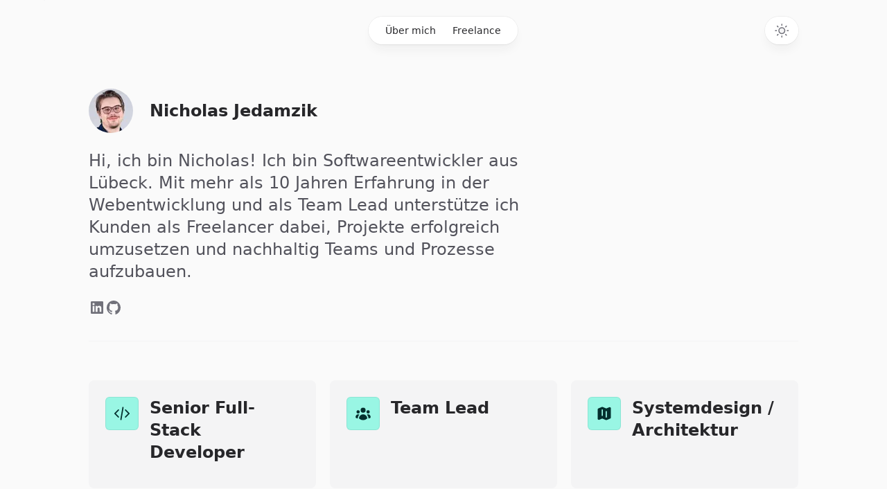

--- FILE ---
content_type: text/html; charset=utf-8
request_url: https://njed.dev/
body_size: 9530
content:
<!DOCTYPE html><!--b81e7vZGHpG1_j1KgcE6r--><html lang="en" class="h-full antialiased"><head><meta charSet="utf-8"/><meta name="viewport" content="width=device-width, initial-scale=1"/><link rel="preload" as="image" imageSrcSet="/_next/image?url=%2F_next%2Fstatic%2Fmedia%2Favatar.a12fa0d0.jpg&amp;w=16&amp;q=75 16w, /_next/image?url=%2F_next%2Fstatic%2Fmedia%2Favatar.a12fa0d0.jpg&amp;w=32&amp;q=75 32w, /_next/image?url=%2F_next%2Fstatic%2Fmedia%2Favatar.a12fa0d0.jpg&amp;w=48&amp;q=75 48w, /_next/image?url=%2F_next%2Fstatic%2Fmedia%2Favatar.a12fa0d0.jpg&amp;w=64&amp;q=75 64w, /_next/image?url=%2F_next%2Fstatic%2Fmedia%2Favatar.a12fa0d0.jpg&amp;w=96&amp;q=75 96w, /_next/image?url=%2F_next%2Fstatic%2Fmedia%2Favatar.a12fa0d0.jpg&amp;w=128&amp;q=75 128w, /_next/image?url=%2F_next%2Fstatic%2Fmedia%2Favatar.a12fa0d0.jpg&amp;w=256&amp;q=75 256w, /_next/image?url=%2F_next%2Fstatic%2Fmedia%2Favatar.a12fa0d0.jpg&amp;w=384&amp;q=75 384w, /_next/image?url=%2F_next%2Fstatic%2Fmedia%2Favatar.a12fa0d0.jpg&amp;w=640&amp;q=75 640w, /_next/image?url=%2F_next%2Fstatic%2Fmedia%2Favatar.a12fa0d0.jpg&amp;w=750&amp;q=75 750w, /_next/image?url=%2F_next%2Fstatic%2Fmedia%2Favatar.a12fa0d0.jpg&amp;w=828&amp;q=75 828w, /_next/image?url=%2F_next%2Fstatic%2Fmedia%2Favatar.a12fa0d0.jpg&amp;w=1080&amp;q=75 1080w, /_next/image?url=%2F_next%2Fstatic%2Fmedia%2Favatar.a12fa0d0.jpg&amp;w=1200&amp;q=75 1200w, /_next/image?url=%2F_next%2Fstatic%2Fmedia%2Favatar.a12fa0d0.jpg&amp;w=1920&amp;q=75 1920w, /_next/image?url=%2F_next%2Fstatic%2Fmedia%2Favatar.a12fa0d0.jpg&amp;w=2048&amp;q=75 2048w, /_next/image?url=%2F_next%2Fstatic%2Fmedia%2Favatar.a12fa0d0.jpg&amp;w=3840&amp;q=75 3840w" imageSizes="4rem"/><link rel="stylesheet" href="/_next/static/css/06065e4411925865.css" data-precedence="next"/><link rel="preload" as="script" fetchPriority="low" href="/_next/static/chunks/webpack-05bb0d32742ae648.js"/><script src="/_next/static/chunks/4bd1b696-c023c6e3521b1417.js" async=""></script><script src="/_next/static/chunks/493-fcae6a7b69a41779.js" async=""></script><script src="/_next/static/chunks/main-app-76bd8c52cbf0e045.js" async=""></script><script src="/_next/static/chunks/619-ba102abea3e3d0e4.js" async=""></script><script src="/_next/static/chunks/356-5cad24532f4c0e5d.js" async=""></script><script src="/_next/static/chunks/255-d69341eeef3d2470.js" async=""></script><script src="/_next/static/chunks/app/layout-1f4b2cad7a21f61e.js" async=""></script><script src="/_next/static/chunks/app/page-940fda17dafdb778.js" async=""></script><title>Nicholas Jedamzik - Full-Stack Webentwickler</title><meta name="description" content="Hi, ich bin Nicholas! Ich bin Softwareentwickler und lebe in Lübeck. Mit mehr als 10 Jahren Erfahrung in der Webentwicklung und als Team Lead unterstütze ich Kundenteams leidenschaftlich als Freelancer, Projekte erfolgreich umzusetzen und nachhaltig Teams und Prozesse aufzubauen."/><link rel="icon" href="/favicon.ico" type="image/x-icon" sizes="32x32"/><link rel="icon" href="/icon.png?5d34fc2c9fc0d3f8" type="image/png" sizes="192x192"/><script src="/_next/static/chunks/polyfills-42372ed130431b0a.js" noModule=""></script></head><body class="flex h-full bg-zinc-50 dark:bg-black"><div hidden=""><!--$--><!--/$--></div><script>!function(){try{var d=document.documentElement,c=d.classList;c.remove('light','dark');var e=localStorage.getItem('theme');if('system'===e||(!e&&true)){var t='(prefers-color-scheme: dark)',m=window.matchMedia(t);if(m.media!==t||m.matches){d.style.colorScheme = 'dark';c.add('dark')}else{d.style.colorScheme = 'light';c.add('light')}}else if(e){c.add(e|| '')}if(e==='light'||e==='dark')d.style.colorScheme=e}catch(e){}}()</script><div class="flex w-full"><div class="fixed inset-0 flex justify-center sm:px-8"><div class="flex w-full max-w-7xl lg:px-8"><div class="w-full bg-white ring-1 ring-zinc-100 dark:bg-zinc-900 dark:ring-zinc-300/20"></div></div></div><div class="relative flex w-full flex-col"><header class="pointer-events-none relative z-50 flex flex-none flex-col" style="height:var(--header-height);margin-bottom:var(--header-mb)"><div class="order-last mt-[calc(theme(spacing.16)-theme(spacing.3))]"></div><div class="sm:px-8 top-0 order-last -mb-3 pt-3" style="position:var(--header-position)"><div class="mx-auto w-full max-w-7xl lg:px-8"><div class="relative px-4 sm:px-8 lg:px-12"><div class="mx-auto max-w-2xl lg:max-w-5xl"><div class="top-[var(--avatar-top,theme(spacing.3))] w-full" style="position:var(--header-inner-position)"><div class="relative flex"><div class="absolute left-0 top-3 origin-left transition-opacity h-10 w-10 rounded-full bg-white/90 p-0.5 shadow-lg shadow-zinc-800/5 ring-1 ring-zinc-900/5 backdrop-blur dark:bg-zinc-800/90 dark:ring-white/10" style="opacity:var(--avatar-border-opacity, 0);transform:var(--avatar-border-transform)"></div><a aria-label="Home" class="block h-16 w-16 origin-left pointer-events-auto" style="transform:var(--avatar-image-transform)" href="/"><img alt="" width="200" height="200" decoding="async" data-nimg="1" class="rounded-full bg-zinc-100 object-cover dark:bg-zinc-800 h-16 w-16" style="color:transparent" sizes="4rem" srcSet="/_next/image?url=%2F_next%2Fstatic%2Fmedia%2Favatar.a12fa0d0.jpg&amp;w=16&amp;q=75 16w, /_next/image?url=%2F_next%2Fstatic%2Fmedia%2Favatar.a12fa0d0.jpg&amp;w=32&amp;q=75 32w, /_next/image?url=%2F_next%2Fstatic%2Fmedia%2Favatar.a12fa0d0.jpg&amp;w=48&amp;q=75 48w, /_next/image?url=%2F_next%2Fstatic%2Fmedia%2Favatar.a12fa0d0.jpg&amp;w=64&amp;q=75 64w, /_next/image?url=%2F_next%2Fstatic%2Fmedia%2Favatar.a12fa0d0.jpg&amp;w=96&amp;q=75 96w, /_next/image?url=%2F_next%2Fstatic%2Fmedia%2Favatar.a12fa0d0.jpg&amp;w=128&amp;q=75 128w, /_next/image?url=%2F_next%2Fstatic%2Fmedia%2Favatar.a12fa0d0.jpg&amp;w=256&amp;q=75 256w, /_next/image?url=%2F_next%2Fstatic%2Fmedia%2Favatar.a12fa0d0.jpg&amp;w=384&amp;q=75 384w, /_next/image?url=%2F_next%2Fstatic%2Fmedia%2Favatar.a12fa0d0.jpg&amp;w=640&amp;q=75 640w, /_next/image?url=%2F_next%2Fstatic%2Fmedia%2Favatar.a12fa0d0.jpg&amp;w=750&amp;q=75 750w, /_next/image?url=%2F_next%2Fstatic%2Fmedia%2Favatar.a12fa0d0.jpg&amp;w=828&amp;q=75 828w, /_next/image?url=%2F_next%2Fstatic%2Fmedia%2Favatar.a12fa0d0.jpg&amp;w=1080&amp;q=75 1080w, /_next/image?url=%2F_next%2Fstatic%2Fmedia%2Favatar.a12fa0d0.jpg&amp;w=1200&amp;q=75 1200w, /_next/image?url=%2F_next%2Fstatic%2Fmedia%2Favatar.a12fa0d0.jpg&amp;w=1920&amp;q=75 1920w, /_next/image?url=%2F_next%2Fstatic%2Fmedia%2Favatar.a12fa0d0.jpg&amp;w=2048&amp;q=75 2048w, /_next/image?url=%2F_next%2Fstatic%2Fmedia%2Favatar.a12fa0d0.jpg&amp;w=3840&amp;q=75 3840w" src="/_next/image?url=%2F_next%2Fstatic%2Fmedia%2Favatar.a12fa0d0.jpg&amp;w=3840&amp;q=75"/></a><a aria-label="Home" class="self-center ml-4 sm:ml-6 text-lg sm:text-2xl text-zinc-800 dark:text-zinc-100 font-bold pointer-events-auto" href="/">Nicholas Jedamzik</a></div></div></div></div></div></div><div class="top-0 z-10 h-16 pt-6" style="position:var(--header-position)"><div class="sm:px-8 top-[var(--header-top,theme(spacing.6))] w-full" style="position:var(--header-inner-position)"><div class="mx-auto w-full max-w-7xl lg:px-8"><div class="relative px-4 sm:px-8 lg:px-12"><div class="mx-auto max-w-2xl lg:max-w-5xl"><div class="relative flex gap-4"><div class="flex flex-1"></div><div class="flex flex-1 justify-end md:justify-center"><div class="pointer-events-auto md:hidden" data-headlessui-state=""><button class="group flex items-center rounded-full bg-white/90 px-4 py-2 text-sm font-medium text-zinc-800 shadow-lg shadow-zinc-800/5 ring-1 ring-zinc-900/5 backdrop-blur dark:bg-zinc-800/90 dark:text-zinc-200 dark:ring-white/10 dark:hover:ring-white/20" type="button" aria-expanded="false" data-headlessui-state="">Menü<svg viewBox="0 0 8 6" aria-hidden="true" class="ml-3 h-auto w-2 stroke-zinc-500 group-hover:stroke-zinc-700 dark:group-hover:stroke-zinc-400"><path d="M1.75 1.75 4 4.25l2.25-2.5" fill="none" stroke-width="1.5" stroke-linecap="round" stroke-linejoin="round"></path></svg></button></div><div style="position:fixed;top:1px;left:1px;width:1px;height:0;padding:0;margin:-1px;overflow:hidden;clip:rect(0, 0, 0, 0);white-space:nowrap;border-width:0;display:none"></div><nav class="pointer-events-auto hidden md:block"><ul class="flex rounded-full bg-white/90 px-3 text-sm font-medium text-zinc-800 shadow-lg shadow-zinc-800/5 ring-1 ring-zinc-900/5 backdrop-blur dark:bg-zinc-800/90 dark:text-zinc-200 dark:ring-white/10"><li><a class="relative block px-3 py-2 transition hover:text-teal-500 dark:hover:text-teal-400" href="/about">Über mich</a></li><li><a class="relative block px-3 py-2 transition hover:text-teal-500 dark:hover:text-teal-400" href="/freelance">Freelance</a></li></ul></nav></div><div class="flex justify-end md:flex-1"><div class="pointer-events-auto"><button type="button" aria-label="Toggle theme" class="group rounded-full bg-white/90 px-3 py-2 shadow-lg shadow-zinc-800/5 ring-1 ring-zinc-900/5 backdrop-blur transition dark:bg-zinc-800/90 dark:ring-white/10 dark:hover:ring-white/20"><svg viewBox="0 0 24 24" stroke-width="1.5" stroke-linecap="round" stroke-linejoin="round" aria-hidden="true" class="h-6 w-6 fill-zinc-100 stroke-zinc-500 transition group-hover:fill-zinc-200 group-hover:stroke-zinc-700 dark:hidden [@media(prefers-color-scheme:dark)]:fill-teal-50 [@media(prefers-color-scheme:dark)]:stroke-teal-500 [@media(prefers-color-scheme:dark)]:group-hover:fill-teal-50 [@media(prefers-color-scheme:dark)]:group-hover:stroke-teal-600"><path d="M8 12.25A4.25 4.25 0 0 1 12.25 8v0a4.25 4.25 0 0 1 4.25 4.25v0a4.25 4.25 0 0 1-4.25 4.25v0A4.25 4.25 0 0 1 8 12.25v0Z"></path><path d="M12.25 3v1.5M21.5 12.25H20M18.791 18.791l-1.06-1.06M18.791 5.709l-1.06 1.06M12.25 20v1.5M4.5 12.25H3M6.77 6.77 5.709 5.709M6.77 17.73l-1.061 1.061" fill="none"></path></svg><svg viewBox="0 0 24 24" aria-hidden="true" class="hidden h-6 w-6 fill-zinc-700 stroke-zinc-500 transition dark:block [@media(prefers-color-scheme:dark)]:group-hover:stroke-zinc-400 [@media_not_(prefers-color-scheme:dark)]:fill-teal-400/10 [@media_not_(prefers-color-scheme:dark)]:stroke-teal-500"><path d="M17.25 16.22a6.937 6.937 0 0 1-9.47-9.47 7.451 7.451 0 1 0 9.47 9.47ZM12.75 7C17 7 17 2.75 17 2.75S17 7 21.25 7C17 7 17 11.25 17 11.25S17 7 12.75 7Z" stroke-width="1.5" stroke-linecap="round" stroke-linejoin="round"></path></svg></button></div></div></div></div></div></div></div></div></header><div class="flex-none" style="height:var(--content-offset)"></div><main class="flex-auto"><div class="sm:px-8 mt-9"><div class="mx-auto w-full max-w-7xl lg:px-8"><div class="relative px-4 sm:px-8 lg:px-12"><div class="mx-auto max-w-2xl lg:max-w-5xl"><div class="max-w-2xl"><p class="text-lg text-zinc-600 dark:text-zinc-400 sm:text-2xl">Hi, ich bin Nicholas! Ich bin Softwareentwickler aus Lübeck. Mit mehr als 10 Jahren Erfahrung in der Webentwicklung und als Team Lead unterstütze ich Kunden als Freelancer dabei, Projekte erfolgreich umzusetzen und nachhaltig Teams und Prozesse aufzubauen.</p><div class="mt-6 flex gap-6"><a class="group -m-1 p-1" aria-label="Nicholas Jedamzik auf LinkedIn" href="https://www.linkedin.com/in/nicholas-jedamzik-41b410253/"><svg viewBox="0 0 24 24" aria-hidden="true" class="h-6 w-6 fill-zinc-500 transition group-hover:fill-zinc-600 dark:fill-zinc-400 dark:group-hover:fill-zinc-300"><path d="M18.335 18.339H15.67v-4.177c0-.996-.02-2.278-1.39-2.278-1.389 0-1.601 1.084-1.601 2.205v4.25h-2.666V9.75h2.56v1.17h.035c.358-.674 1.228-1.387 2.528-1.387 2.7 0 3.2 1.778 3.2 4.091v4.715zM7.003 8.575a1.546 1.546 0 01-1.548-1.549 1.548 1.548 0 111.547 1.549zm1.336 9.764H5.666V9.75H8.34v8.589zM19.67 3H4.329C3.593 3 3 3.58 3 4.297v15.406C3 20.42 3.594 21 4.328 21h15.338C20.4 21 21 20.42 21 19.703V4.297C21 3.58 20.4 3 19.666 3h.003z"></path></svg></a><a class="group -m-1 p-1" aria-label="Nicholas Jedamzik auf Github" href="https://github.com/jedamzik"><svg viewBox="0 0 24 24" aria-hidden="true" class="h-6 w-6 fill-zinc-500 transition group-hover:fill-zinc-600 dark:fill-zinc-400 dark:group-hover:fill-zinc-300"><path fill-rule="evenodd" clip-rule="evenodd" d="M12 2C6.475 2 2 6.588 2 12.253c0 4.537 2.862 8.369 6.838 9.727.5.09.687-.218.687-.487 0-.243-.013-1.05-.013-1.91C7 20.059 6.35 18.957 6.15 18.38c-.113-.295-.6-1.205-1.025-1.448-.35-.192-.85-.667-.013-.68.788-.012 1.35.744 1.538 1.051.9 1.551 2.338 1.116 2.912.846.088-.666.35-1.115.638-1.371-2.225-.256-4.55-1.14-4.55-5.062 0-1.115.387-2.038 1.025-2.756-.1-.256-.45-1.307.1-2.717 0 0 .837-.269 2.75 1.051.8-.23 1.65-.346 2.5-.346.85 0 1.7.115 2.5.346 1.912-1.333 2.75-1.05 2.75-1.05.55 1.409.2 2.46.1 2.716.637.718 1.025 1.628 1.025 2.756 0 3.934-2.337 4.806-4.562 5.062.362.32.675.936.675 1.897 0 1.371-.013 2.473-.013 2.82 0 .268.188.589.688.486a10.039 10.039 0 0 0 4.932-3.74A10.447 10.447 0 0 0 22 12.253C22 6.588 17.525 2 12 2Z"></path></svg></a></div></div></div></div></div></div><div class="sm:px-8 mt-9"><div class="mx-auto w-full max-w-7xl lg:px-8"><div class="relative px-4 sm:px-8 lg:px-12"><div class="mx-auto max-w-2xl lg:max-w-5xl"><div class="border-t border-zinc-100 pt-9 dark:border-zinc-700/40"><dl class="mt-5 grid grid-cols-1 gap-5 lg:grid-cols-2 xl:grid-cols-3"><div class="relative rounded-lg bg-zinc-100 px-6 pb-9 pt-6 dark:bg-zinc-700"><dt><div class="absolute mb-5 rounded-md bg-teal-200 p-3 ring-1 ring-inset ring-teal-900/10 dark:bg-teal-400 dark:ring-teal-300 sm:mb-6"><svg xmlns="http://www.w3.org/2000/svg" viewBox="0 0 20 20" fill="currentColor" aria-hidden="true" class="h-6 w-6 text-teal-950"><path fill-rule="evenodd" d="M6.28 5.22a.75.75 0 010 1.06L2.56 10l3.72 3.72a.75.75 0 01-1.06 1.06L.97 10.53a.75.75 0 010-1.06l4.25-4.25a.75.75 0 011.06 0zm7.44 0a.75.75 0 011.06 0l4.25 4.25a.75.75 0 010 1.06l-4.25 4.25a.75.75 0 01-1.06-1.06L17.44 10l-3.72-3.72a.75.75 0 010-1.06zM11.377 2.011a.75.75 0 01.612.867l-2.5 14.5a.75.75 0 01-1.478-.255l2.5-14.5a.75.75 0 01.866-.612z" clip-rule="evenodd"></path></svg></div></dt><dd class="ml-16 flex items-baseline"><p class="text-2xl font-semibold text-zinc-800 dark:text-zinc-100">Senior Full-Stack Developer</p></dd></div><div class="relative rounded-lg bg-zinc-100 px-6 pb-9 pt-6 dark:bg-zinc-700"><dt><div class="absolute mb-5 rounded-md bg-teal-200 p-3 ring-1 ring-inset ring-teal-900/10 dark:bg-teal-400 dark:ring-teal-300 sm:mb-6"><svg xmlns="http://www.w3.org/2000/svg" viewBox="0 0 20 20" fill="currentColor" aria-hidden="true" class="h-6 w-6 text-teal-950"><path d="M10 9a3 3 0 100-6 3 3 0 000 6zM6 8a2 2 0 11-4 0 2 2 0 014 0zM1.49 15.326a.78.78 0 01-.358-.442 3 3 0 014.308-3.516 6.484 6.484 0 00-1.905 3.959c-.023.222-.014.442.025.654a4.97 4.97 0 01-2.07-.655zM16.44 15.98a4.97 4.97 0 002.07-.654.78.78 0 00.357-.442 3 3 0 00-4.308-3.517 6.484 6.484 0 011.907 3.96 2.32 2.32 0 01-.026.654zM18 8a2 2 0 11-4 0 2 2 0 014 0zM5.304 16.19a.844.844 0 01-.277-.71 5 5 0 019.947 0 .843.843 0 01-.277.71A6.975 6.975 0 0110 18a6.974 6.974 0 01-4.696-1.81z"></path></svg></div></dt><dd class="ml-16 flex items-baseline"><p class="text-2xl font-semibold text-zinc-800 dark:text-zinc-100">Team Lead</p></dd></div><div class="relative rounded-lg bg-zinc-100 px-6 pb-9 pt-6 dark:bg-zinc-700"><dt><div class="absolute mb-5 rounded-md bg-teal-200 p-3 ring-1 ring-inset ring-teal-900/10 dark:bg-teal-400 dark:ring-teal-300 sm:mb-6"><svg xmlns="http://www.w3.org/2000/svg" viewBox="0 0 20 20" fill="currentColor" aria-hidden="true" class="h-6 w-6 text-teal-950"><path fill-rule="evenodd" d="M8.157 2.175a1.5 1.5 0 00-1.147 0l-4.084 1.69A1.5 1.5 0 002 5.251v10.877a1.5 1.5 0 002.074 1.386l3.51-1.453 4.26 1.763a1.5 1.5 0 001.146 0l4.083-1.69A1.5 1.5 0 0018 14.748V3.873a1.5 1.5 0 00-2.073-1.386l-3.51 1.452-4.26-1.763zM7.58 5a.75.75 0 01.75.75v6.5a.75.75 0 01-1.5 0v-6.5A.75.75 0 017.58 5zm5.59 2.75a.75.75 0 00-1.5 0v6.5a.75.75 0 001.5 0v-6.5z" clip-rule="evenodd"></path></svg></div></dt><dd class="ml-16 flex items-baseline"><p class="text-2xl font-semibold text-zinc-800 dark:text-zinc-100">Systemdesign / Architektur</p></dd></div><div class="relative rounded-lg bg-zinc-100 px-6 pb-9 pt-6 dark:bg-zinc-700"><dt><div class="absolute mb-5 rounded-md bg-teal-200 p-3 ring-1 ring-inset ring-teal-900/10 dark:bg-teal-400 dark:ring-teal-300 sm:mb-6"><svg xmlns="http://www.w3.org/2000/svg" viewBox="0 0 20 20" fill="currentColor" aria-hidden="true" class="h-6 w-6 text-teal-950"><path d="M4.25 2A2.25 2.25 0 002 4.25v2a.75.75 0 001.5 0v-2a.75.75 0 01.75-.75h2a.75.75 0 000-1.5h-2zM13.75 2a.75.75 0 000 1.5h2a.75.75 0 01.75.75v2a.75.75 0 001.5 0v-2A2.25 2.25 0 0015.75 2h-2zM3.5 13.75a.75.75 0 00-1.5 0v2A2.25 2.25 0 004.25 18h2a.75.75 0 000-1.5h-2a.75.75 0 01-.75-.75v-2zM18 13.75a.75.75 0 00-1.5 0v2a.75.75 0 01-.75.75h-2a.75.75 0 000 1.5h2A2.25 2.25 0 0018 15.75v-2zM7 10a3 3 0 116 0 3 3 0 01-6 0z"></path></svg></div></dt><dd class="ml-16 flex items-baseline"><p class="text-2xl font-semibold text-zinc-800 dark:text-zinc-100">Sparring-Partner für Code Reviews und Prozesse</p></dd></div><div class="relative rounded-lg bg-zinc-100 px-6 pb-9 pt-6 dark:bg-zinc-700"><dt><div class="absolute mb-5 rounded-md bg-teal-200 p-3 ring-1 ring-inset ring-teal-900/10 dark:bg-teal-400 dark:ring-teal-300 sm:mb-6"><svg xmlns="http://www.w3.org/2000/svg" viewBox="0 0 20 20" fill="currentColor" aria-hidden="true" class="h-6 w-6 text-teal-950"><path d="M15.98 1.804a1 1 0 00-1.96 0l-.24 1.192a1 1 0 01-.784.785l-1.192.238a1 1 0 000 1.962l1.192.238a1 1 0 01.785.785l.238 1.192a1 1 0 001.962 0l.238-1.192a1 1 0 01.785-.785l1.192-.238a1 1 0 000-1.962l-1.192-.238a1 1 0 01-.785-.785l-.238-1.192zM6.949 5.684a1 1 0 00-1.898 0l-.683 2.051a1 1 0 01-.633.633l-2.051.683a1 1 0 000 1.898l2.051.684a1 1 0 01.633.632l.683 2.051a1 1 0 001.898 0l.683-2.051a1 1 0 01.633-.633l2.051-.683a1 1 0 000-1.898l-2.051-.683a1 1 0 01-.633-.633L6.95 5.684zM13.949 13.684a1 1 0 00-1.898 0l-.184.551a1 1 0 01-.632.633l-.551.183a1 1 0 000 1.898l.551.183a1 1 0 01.633.633l.183.551a1 1 0 001.898 0l.184-.551a1 1 0 01.632-.633l.551-.183a1 1 0 000-1.898l-.551-.184a1 1 0 01-.633-.632l-.183-.551z"></path></svg></div></dt><dd class="ml-16 flex items-baseline"><p class="text-2xl font-semibold text-zinc-800 dark:text-zinc-100">Beratung zu Teamaufbau und -stabilisierung</p></dd></div></dl><p class="mt-12 border-t border-zinc-100 pt-9 text-lg text-zinc-600 dark:border-zinc-700/40 dark:text-zinc-400 sm:text-2xl">Sind Sie an einer Zusammenarbeit interessiert? Schreiben Sie mir eine<!-- --> <a class="font-bold text-zinc-800 underline dark:text-zinc-100" href="mailto:n.jedamzik@jedamzik-jedamzik.de">E-Mail</a> <!-- -->oder erfahren Sie<!-- --> <a class="font-bold text-zinc-800 underline dark:text-zinc-100" href="/freelance">hier</a> <!-- -->mehr über meine Erfahrung und Arbeitsweise.</p><div class="mt-10 flex items-center gap-x-6"><a class="inline-flex items-center gap-2 justify-center rounded-md py-2 px-3 text-sm outline-offset-2 transition active:transition-none bg-zinc-800 font-semibold text-zinc-100 hover:bg-zinc-700 active:bg-zinc-800 active:text-zinc-100/70 dark:bg-zinc-700 dark:hover:bg-zinc-600 dark:active:bg-zinc-700 dark:active:text-zinc-100/70" href="mailto:n.jedamzik@jedamzik-jedamzik.de"><svg xmlns="http://www.w3.org/2000/svg" viewBox="0 0 20 20" fill="currentColor" aria-hidden="true" class="h-6 w-6 fill-zinc-300 transition group-hover:fill-zinc-500 dark:fill-zinc-400 dark:group-hover:fill-zinc-300"><path d="M3 4a2 2 0 00-2 2v1.161l8.441 4.221a1.25 1.25 0 001.118 0L19 7.162V6a2 2 0 00-2-2H3z"></path><path d="M19 8.839l-7.77 3.885a2.75 2.75 0 01-2.46 0L1 8.839V14a2 2 0 002 2h14a2 2 0 002-2V8.839z"></path></svg>E-Mail schreiben</a><a href="/freelance" class="text-sm font-semibold leading-6 text-zinc-800 dark:text-zinc-100">Wie kann ich Ihnen helfen? <span aria-hidden="true">→</span></a></div></div></div></div></div></div><div class="mt-16 sm:mt-20"><div class="-my-4 flex justify-center gap-5 overflow-hidden py-4 sm:gap-8"><div class="relative aspect-[9/10] w-44 flex-none overflow-hidden rounded-xl bg-zinc-100 dark:bg-zinc-800 sm:w-72 sm:rounded-2xl rotate-2"><img alt="" loading="lazy" width="1200" height="1320" decoding="async" data-nimg="1" class="absolute inset-0 h-full w-full object-cover" style="color:transparent" sizes="(min-width: 640px) 18rem, 11rem" srcSet="/_next/image?url=%2F_next%2Fstatic%2Fmedia%2Fberg.1d075b0d.jpg&amp;w=16&amp;q=75 16w, /_next/image?url=%2F_next%2Fstatic%2Fmedia%2Fberg.1d075b0d.jpg&amp;w=32&amp;q=75 32w, /_next/image?url=%2F_next%2Fstatic%2Fmedia%2Fberg.1d075b0d.jpg&amp;w=48&amp;q=75 48w, /_next/image?url=%2F_next%2Fstatic%2Fmedia%2Fberg.1d075b0d.jpg&amp;w=64&amp;q=75 64w, /_next/image?url=%2F_next%2Fstatic%2Fmedia%2Fberg.1d075b0d.jpg&amp;w=96&amp;q=75 96w, /_next/image?url=%2F_next%2Fstatic%2Fmedia%2Fberg.1d075b0d.jpg&amp;w=128&amp;q=75 128w, /_next/image?url=%2F_next%2Fstatic%2Fmedia%2Fberg.1d075b0d.jpg&amp;w=256&amp;q=75 256w, /_next/image?url=%2F_next%2Fstatic%2Fmedia%2Fberg.1d075b0d.jpg&amp;w=384&amp;q=75 384w, /_next/image?url=%2F_next%2Fstatic%2Fmedia%2Fberg.1d075b0d.jpg&amp;w=640&amp;q=75 640w, /_next/image?url=%2F_next%2Fstatic%2Fmedia%2Fberg.1d075b0d.jpg&amp;w=750&amp;q=75 750w, /_next/image?url=%2F_next%2Fstatic%2Fmedia%2Fberg.1d075b0d.jpg&amp;w=828&amp;q=75 828w, /_next/image?url=%2F_next%2Fstatic%2Fmedia%2Fberg.1d075b0d.jpg&amp;w=1080&amp;q=75 1080w, /_next/image?url=%2F_next%2Fstatic%2Fmedia%2Fberg.1d075b0d.jpg&amp;w=1200&amp;q=75 1200w, /_next/image?url=%2F_next%2Fstatic%2Fmedia%2Fberg.1d075b0d.jpg&amp;w=1920&amp;q=75 1920w, /_next/image?url=%2F_next%2Fstatic%2Fmedia%2Fberg.1d075b0d.jpg&amp;w=2048&amp;q=75 2048w, /_next/image?url=%2F_next%2Fstatic%2Fmedia%2Fberg.1d075b0d.jpg&amp;w=3840&amp;q=75 3840w" src="/_next/image?url=%2F_next%2Fstatic%2Fmedia%2Fberg.1d075b0d.jpg&amp;w=3840&amp;q=75"/></div><div class="relative aspect-[9/10] w-44 flex-none overflow-hidden rounded-xl bg-zinc-100 dark:bg-zinc-800 sm:w-72 sm:rounded-2xl -rotate-2"><img alt="" loading="lazy" width="1000" height="1100" decoding="async" data-nimg="1" class="absolute inset-0 h-full w-full object-cover" style="color:transparent" sizes="(min-width: 640px) 18rem, 11rem" srcSet="/_next/image?url=%2F_next%2Fstatic%2Fmedia%2Freact%402x.9ab846e0.jpg&amp;w=16&amp;q=75 16w, /_next/image?url=%2F_next%2Fstatic%2Fmedia%2Freact%402x.9ab846e0.jpg&amp;w=32&amp;q=75 32w, /_next/image?url=%2F_next%2Fstatic%2Fmedia%2Freact%402x.9ab846e0.jpg&amp;w=48&amp;q=75 48w, /_next/image?url=%2F_next%2Fstatic%2Fmedia%2Freact%402x.9ab846e0.jpg&amp;w=64&amp;q=75 64w, /_next/image?url=%2F_next%2Fstatic%2Fmedia%2Freact%402x.9ab846e0.jpg&amp;w=96&amp;q=75 96w, /_next/image?url=%2F_next%2Fstatic%2Fmedia%2Freact%402x.9ab846e0.jpg&amp;w=128&amp;q=75 128w, /_next/image?url=%2F_next%2Fstatic%2Fmedia%2Freact%402x.9ab846e0.jpg&amp;w=256&amp;q=75 256w, /_next/image?url=%2F_next%2Fstatic%2Fmedia%2Freact%402x.9ab846e0.jpg&amp;w=384&amp;q=75 384w, /_next/image?url=%2F_next%2Fstatic%2Fmedia%2Freact%402x.9ab846e0.jpg&amp;w=640&amp;q=75 640w, /_next/image?url=%2F_next%2Fstatic%2Fmedia%2Freact%402x.9ab846e0.jpg&amp;w=750&amp;q=75 750w, /_next/image?url=%2F_next%2Fstatic%2Fmedia%2Freact%402x.9ab846e0.jpg&amp;w=828&amp;q=75 828w, /_next/image?url=%2F_next%2Fstatic%2Fmedia%2Freact%402x.9ab846e0.jpg&amp;w=1080&amp;q=75 1080w, /_next/image?url=%2F_next%2Fstatic%2Fmedia%2Freact%402x.9ab846e0.jpg&amp;w=1200&amp;q=75 1200w, /_next/image?url=%2F_next%2Fstatic%2Fmedia%2Freact%402x.9ab846e0.jpg&amp;w=1920&amp;q=75 1920w, /_next/image?url=%2F_next%2Fstatic%2Fmedia%2Freact%402x.9ab846e0.jpg&amp;w=2048&amp;q=75 2048w, /_next/image?url=%2F_next%2Fstatic%2Fmedia%2Freact%402x.9ab846e0.jpg&amp;w=3840&amp;q=75 3840w" src="/_next/image?url=%2F_next%2Fstatic%2Fmedia%2Freact%402x.9ab846e0.jpg&amp;w=3840&amp;q=75"/></div><div class="relative aspect-[9/10] w-44 flex-none overflow-hidden rounded-xl bg-zinc-100 dark:bg-zinc-800 sm:w-72 sm:rounded-2xl rotate-2"><img alt="" loading="lazy" width="1200" height="1320" decoding="async" data-nimg="1" class="absolute inset-0 h-full w-full object-cover" style="color:transparent" sizes="(min-width: 640px) 18rem, 11rem" srcSet="/_next/image?url=%2F_next%2Fstatic%2Fmedia%2Ffokus.82b19507.jpg&amp;w=16&amp;q=75 16w, /_next/image?url=%2F_next%2Fstatic%2Fmedia%2Ffokus.82b19507.jpg&amp;w=32&amp;q=75 32w, /_next/image?url=%2F_next%2Fstatic%2Fmedia%2Ffokus.82b19507.jpg&amp;w=48&amp;q=75 48w, /_next/image?url=%2F_next%2Fstatic%2Fmedia%2Ffokus.82b19507.jpg&amp;w=64&amp;q=75 64w, /_next/image?url=%2F_next%2Fstatic%2Fmedia%2Ffokus.82b19507.jpg&amp;w=96&amp;q=75 96w, /_next/image?url=%2F_next%2Fstatic%2Fmedia%2Ffokus.82b19507.jpg&amp;w=128&amp;q=75 128w, /_next/image?url=%2F_next%2Fstatic%2Fmedia%2Ffokus.82b19507.jpg&amp;w=256&amp;q=75 256w, /_next/image?url=%2F_next%2Fstatic%2Fmedia%2Ffokus.82b19507.jpg&amp;w=384&amp;q=75 384w, /_next/image?url=%2F_next%2Fstatic%2Fmedia%2Ffokus.82b19507.jpg&amp;w=640&amp;q=75 640w, /_next/image?url=%2F_next%2Fstatic%2Fmedia%2Ffokus.82b19507.jpg&amp;w=750&amp;q=75 750w, /_next/image?url=%2F_next%2Fstatic%2Fmedia%2Ffokus.82b19507.jpg&amp;w=828&amp;q=75 828w, /_next/image?url=%2F_next%2Fstatic%2Fmedia%2Ffokus.82b19507.jpg&amp;w=1080&amp;q=75 1080w, /_next/image?url=%2F_next%2Fstatic%2Fmedia%2Ffokus.82b19507.jpg&amp;w=1200&amp;q=75 1200w, /_next/image?url=%2F_next%2Fstatic%2Fmedia%2Ffokus.82b19507.jpg&amp;w=1920&amp;q=75 1920w, /_next/image?url=%2F_next%2Fstatic%2Fmedia%2Ffokus.82b19507.jpg&amp;w=2048&amp;q=75 2048w, /_next/image?url=%2F_next%2Fstatic%2Fmedia%2Ffokus.82b19507.jpg&amp;w=3840&amp;q=75 3840w" src="/_next/image?url=%2F_next%2Fstatic%2Fmedia%2Ffokus.82b19507.jpg&amp;w=3840&amp;q=75"/></div><div class="relative aspect-[9/10] w-44 flex-none overflow-hidden rounded-xl bg-zinc-100 dark:bg-zinc-800 sm:w-72 sm:rounded-2xl rotate-2"><img alt="" loading="lazy" width="1200" height="1320" decoding="async" data-nimg="1" class="absolute inset-0 h-full w-full object-cover" style="color:transparent" sizes="(min-width: 640px) 18rem, 11rem" srcSet="/_next/image?url=%2F_next%2Fstatic%2Fmedia%2Fkanban.641aca29.jpg&amp;w=16&amp;q=75 16w, /_next/image?url=%2F_next%2Fstatic%2Fmedia%2Fkanban.641aca29.jpg&amp;w=32&amp;q=75 32w, /_next/image?url=%2F_next%2Fstatic%2Fmedia%2Fkanban.641aca29.jpg&amp;w=48&amp;q=75 48w, /_next/image?url=%2F_next%2Fstatic%2Fmedia%2Fkanban.641aca29.jpg&amp;w=64&amp;q=75 64w, /_next/image?url=%2F_next%2Fstatic%2Fmedia%2Fkanban.641aca29.jpg&amp;w=96&amp;q=75 96w, /_next/image?url=%2F_next%2Fstatic%2Fmedia%2Fkanban.641aca29.jpg&amp;w=128&amp;q=75 128w, /_next/image?url=%2F_next%2Fstatic%2Fmedia%2Fkanban.641aca29.jpg&amp;w=256&amp;q=75 256w, /_next/image?url=%2F_next%2Fstatic%2Fmedia%2Fkanban.641aca29.jpg&amp;w=384&amp;q=75 384w, /_next/image?url=%2F_next%2Fstatic%2Fmedia%2Fkanban.641aca29.jpg&amp;w=640&amp;q=75 640w, /_next/image?url=%2F_next%2Fstatic%2Fmedia%2Fkanban.641aca29.jpg&amp;w=750&amp;q=75 750w, /_next/image?url=%2F_next%2Fstatic%2Fmedia%2Fkanban.641aca29.jpg&amp;w=828&amp;q=75 828w, /_next/image?url=%2F_next%2Fstatic%2Fmedia%2Fkanban.641aca29.jpg&amp;w=1080&amp;q=75 1080w, /_next/image?url=%2F_next%2Fstatic%2Fmedia%2Fkanban.641aca29.jpg&amp;w=1200&amp;q=75 1200w, /_next/image?url=%2F_next%2Fstatic%2Fmedia%2Fkanban.641aca29.jpg&amp;w=1920&amp;q=75 1920w, /_next/image?url=%2F_next%2Fstatic%2Fmedia%2Fkanban.641aca29.jpg&amp;w=2048&amp;q=75 2048w, /_next/image?url=%2F_next%2Fstatic%2Fmedia%2Fkanban.641aca29.jpg&amp;w=3840&amp;q=75 3840w" src="/_next/image?url=%2F_next%2Fstatic%2Fmedia%2Fkanban.641aca29.jpg&amp;w=3840&amp;q=75"/></div><div class="relative aspect-[9/10] w-44 flex-none overflow-hidden rounded-xl bg-zinc-100 dark:bg-zinc-800 sm:w-72 sm:rounded-2xl -rotate-2"><img alt="" loading="lazy" width="1000" height="1100" decoding="async" data-nimg="1" class="absolute inset-0 h-full w-full object-cover" style="color:transparent" sizes="(min-width: 640px) 18rem, 11rem" srcSet="/_next/image?url=%2F_next%2Fstatic%2Fmedia%2Fchart%402x.36b4b72a.jpg&amp;w=16&amp;q=75 16w, /_next/image?url=%2F_next%2Fstatic%2Fmedia%2Fchart%402x.36b4b72a.jpg&amp;w=32&amp;q=75 32w, /_next/image?url=%2F_next%2Fstatic%2Fmedia%2Fchart%402x.36b4b72a.jpg&amp;w=48&amp;q=75 48w, /_next/image?url=%2F_next%2Fstatic%2Fmedia%2Fchart%402x.36b4b72a.jpg&amp;w=64&amp;q=75 64w, /_next/image?url=%2F_next%2Fstatic%2Fmedia%2Fchart%402x.36b4b72a.jpg&amp;w=96&amp;q=75 96w, /_next/image?url=%2F_next%2Fstatic%2Fmedia%2Fchart%402x.36b4b72a.jpg&amp;w=128&amp;q=75 128w, /_next/image?url=%2F_next%2Fstatic%2Fmedia%2Fchart%402x.36b4b72a.jpg&amp;w=256&amp;q=75 256w, /_next/image?url=%2F_next%2Fstatic%2Fmedia%2Fchart%402x.36b4b72a.jpg&amp;w=384&amp;q=75 384w, /_next/image?url=%2F_next%2Fstatic%2Fmedia%2Fchart%402x.36b4b72a.jpg&amp;w=640&amp;q=75 640w, /_next/image?url=%2F_next%2Fstatic%2Fmedia%2Fchart%402x.36b4b72a.jpg&amp;w=750&amp;q=75 750w, /_next/image?url=%2F_next%2Fstatic%2Fmedia%2Fchart%402x.36b4b72a.jpg&amp;w=828&amp;q=75 828w, /_next/image?url=%2F_next%2Fstatic%2Fmedia%2Fchart%402x.36b4b72a.jpg&amp;w=1080&amp;q=75 1080w, /_next/image?url=%2F_next%2Fstatic%2Fmedia%2Fchart%402x.36b4b72a.jpg&amp;w=1200&amp;q=75 1200w, /_next/image?url=%2F_next%2Fstatic%2Fmedia%2Fchart%402x.36b4b72a.jpg&amp;w=1920&amp;q=75 1920w, /_next/image?url=%2F_next%2Fstatic%2Fmedia%2Fchart%402x.36b4b72a.jpg&amp;w=2048&amp;q=75 2048w, /_next/image?url=%2F_next%2Fstatic%2Fmedia%2Fchart%402x.36b4b72a.jpg&amp;w=3840&amp;q=75 3840w" src="/_next/image?url=%2F_next%2Fstatic%2Fmedia%2Fchart%402x.36b4b72a.jpg&amp;w=3840&amp;q=75"/></div></div></div><!--$--><!--/$--></main><footer class="mt-32 flex-none"><div class="sm:px-8"><div class="mx-auto w-full max-w-7xl lg:px-8"><div class="border-t border-zinc-100 pb-16 pt-10 dark:border-zinc-700/40"><div class="relative px-4 sm:px-8 lg:px-12"><div class="mx-auto max-w-2xl lg:max-w-5xl"><div class="flex flex-col items-center justify-between gap-6 sm:flex-row"><div class="flex flex-wrap justify-center gap-x-6 gap-y-1 text-sm font-medium text-zinc-800 dark:text-zinc-200"><a class="transition hover:text-teal-500 dark:hover:text-teal-400" href="/about">Über mich</a><a class="transition hover:text-teal-500 dark:hover:text-teal-400" href="/freelance">Freelance</a><a class="transition hover:text-teal-500 dark:hover:text-teal-400" href="/impressum">Impressum</a><a class="transition hover:text-teal-500 dark:hover:text-teal-400" href="/datenschutz">Datenschutz</a></div><p class="text-sm text-zinc-400 dark:text-zinc-500">© <!-- -->2025<!-- --> Jedamzik &amp; Jedamzik GmbH. Alle Rechte vorbehalten.</p></div></div></div></div></div></div></footer></div></div><script src="/_next/static/chunks/webpack-05bb0d32742ae648.js" id="_R_" async=""></script><script>(self.__next_f=self.__next_f||[]).push([0])</script><script>self.__next_f.push([1,"1:\"$Sreact.fragment\"\n2:I[6300,[\"619\",\"static/chunks/619-ba102abea3e3d0e4.js\",\"356\",\"static/chunks/356-5cad24532f4c0e5d.js\",\"255\",\"static/chunks/255-d69341eeef3d2470.js\",\"177\",\"static/chunks/app/layout-1f4b2cad7a21f61e.js\"],\"Providers\"]\n3:I[2287,[\"619\",\"static/chunks/619-ba102abea3e3d0e4.js\",\"356\",\"static/chunks/356-5cad24532f4c0e5d.js\",\"255\",\"static/chunks/255-d69341eeef3d2470.js\",\"177\",\"static/chunks/app/layout-1f4b2cad7a21f61e.js\"],\"Header\"]\n4:I[9766,[],\"\"]\n5:I[8924,[],\"\"]\n6:I[2619,[\"619\",\"static/chunks/619-ba102abea3e3d0e4.js\",\"356\",\"static/chunks/356-5cad24532f4c0e5d.js\",\"974\",\"static/chunks/app/page-940fda17dafdb778.js\"],\"\"]\n8:I[4431,[],\"OutletBoundary\"]\na:I[5278,[],\"AsyncMetadataOutlet\"]\nc:I[4431,[],\"ViewportBoundary\"]\ne:I[4431,[],\"MetadataBoundary\"]\nf:\"$Sreact.suspense\"\n11:I[7150,[],\"\"]\n:HL[\"/_next/static/css/06065e4411925865.css\",\"style\"]\n"])</script><script>self.__next_f.push([1,"0:{\"P\":null,\"b\":\"b81e7vZGHpG1_j1KgcE6r\",\"p\":\"\",\"c\":[\"\",\"\"],\"i\":false,\"f\":[[[\"\",{\"children\":[\"__PAGE__\",{}]},\"$undefined\",\"$undefined\",true],[\"\",[\"$\",\"$1\",\"c\",{\"children\":[[[\"$\",\"link\",\"0\",{\"rel\":\"stylesheet\",\"href\":\"/_next/static/css/06065e4411925865.css\",\"precedence\":\"next\",\"crossOrigin\":\"$undefined\",\"nonce\":\"$undefined\"}]],[\"$\",\"html\",null,{\"lang\":\"en\",\"className\":\"h-full antialiased\",\"suppressHydrationWarning\":true,\"children\":[\"$\",\"body\",null,{\"className\":\"flex h-full bg-zinc-50 dark:bg-black\",\"children\":[\"$\",\"$L2\",null,{\"children\":[\"$\",\"div\",null,{\"className\":\"flex w-full\",\"children\":[[\"$\",\"div\",null,{\"className\":\"fixed inset-0 flex justify-center sm:px-8\",\"children\":[\"$\",\"div\",null,{\"className\":\"flex w-full max-w-7xl lg:px-8\",\"children\":[\"$\",\"div\",null,{\"className\":\"w-full bg-white ring-1 ring-zinc-100 dark:bg-zinc-900 dark:ring-zinc-300/20\"}]}]}],[\"$\",\"div\",null,{\"className\":\"relative flex w-full flex-col\",\"children\":[[\"$\",\"$L3\",null,{}],[\"$\",\"main\",null,{\"className\":\"flex-auto\",\"children\":[\"$\",\"$L4\",null,{\"parallelRouterKey\":\"children\",\"error\":\"$undefined\",\"errorStyles\":\"$undefined\",\"errorScripts\":\"$undefined\",\"template\":[\"$\",\"$L5\",null,{}],\"templateStyles\":\"$undefined\",\"templateScripts\":\"$undefined\",\"notFound\":[[\"$\",\"div\",null,{\"ref\":\"$undefined\",\"className\":\"sm:px-8 flex h-full items-center pt-16 sm:pt-32\",\"children\":[\"$\",\"div\",null,{\"className\":\"mx-auto w-full max-w-7xl lg:px-8\",\"children\":[\"$\",\"div\",null,{\"ref\":\"$undefined\",\"className\":\"relative px-4 sm:px-8 lg:px-12\",\"children\":[\"$\",\"div\",null,{\"className\":\"mx-auto max-w-2xl lg:max-w-5xl\",\"children\":[\"$\",\"div\",null,{\"className\":\"flex flex-col items-center\",\"children\":[[\"$\",\"p\",null,{\"className\":\"text-base font-semibold text-zinc-400 dark:text-zinc-500\",\"children\":\"404\"}],[\"$\",\"h1\",null,{\"className\":\"mt-4 text-4xl font-bold tracking-tight text-zinc-800 dark:text-zinc-100 sm:text-5xl\",\"children\":\"Page not found\"}],[\"$\",\"p\",null,{\"className\":\"mt-4 text-base text-zinc-600 dark:text-zinc-400\",\"children\":\"Sorry, we couldn’t find the page you’re looking for.\"}],[\"$\",\"$L6\",null,{\"className\":\"inline-flex items-center gap-2 justify-center rounded-md py-2 px-3 text-sm outline-offset-2 transition active:transition-none bg-zinc-50 font-medium text-zinc-900 hover:bg-zinc-100 active:bg-zinc-100 active:text-zinc-900/60 dark:bg-zinc-800/50 dark:text-zinc-300 dark:hover:bg-zinc-800 dark:hover:text-zinc-50 dark:active:bg-zinc-800/50 dark:active:text-zinc-50/70 mt-4\",\"href\":\"/\",\"children\":\"Go back home\"}]]}]}]}]}]}],[]],\"forbidden\":\"$undefined\",\"unauthorized\":\"$undefined\"}]}],[\"$\",\"footer\",null,{\"className\":\"mt-32 flex-none\",\"children\":[\"$\",\"div\",null,{\"ref\":\"$undefined\",\"className\":\"sm:px-8\",\"children\":[\"$\",\"div\",null,{\"className\":\"mx-auto w-full max-w-7xl lg:px-8\",\"children\":[\"$\",\"div\",null,{\"className\":\"border-t border-zinc-100 pb-16 pt-10 dark:border-zinc-700/40\",\"children\":[\"$\",\"div\",null,{\"ref\":\"$undefined\",\"className\":\"relative px-4 sm:px-8 lg:px-12\",\"children\":[\"$\",\"div\",null,{\"className\":\"mx-auto max-w-2xl lg:max-w-5xl\",\"children\":[\"$\",\"div\",null,{\"className\":\"flex flex-col items-center justify-between gap-6 sm:flex-row\",\"children\":[[\"$\",\"div\",null,{\"className\":\"flex flex-wrap justify-center gap-x-6 gap-y-1 text-sm font-medium text-zinc-800 dark:text-zinc-200\",\"children\":[[\"$\",\"$L6\",null,{\"href\":\"/about\",\"className\":\"transition hover:text-teal-500 dark:hover:text-teal-400\",\"children\":\"Über mich\"}],[\"$\",\"$L6\",null,{\"href\":\"/freelance\",\"className\":\"transition hover:text-teal-500 dark:hover:text-teal-400\",\"children\":\"Freelance\"}],[\"$\",\"$L6\",null,{\"href\":\"/impressum\",\"className\":\"transition hover:text-teal-500 dark:hover:text-teal-400\",\"children\":\"Impressum\"}],[\"$\",\"$L6\",null,{\"href\":\"/datenschutz\",\"className\":\"transition hover:text-teal-500 dark:hover:text-teal-400\",\"children\":\"Datenschutz\"}]]}],[\"$\",\"p\",null,{\"className\":\"text-sm text-zinc-400 dark:text-zinc-500\",\"children\":[\"© \",2025,\" Jedamzik \u0026 Jedamzik GmbH. Alle Rechte vorbehalten.\"]}]]}]}]}]}]}]}]}]]}]]}]}]}]}]]}],{\"children\":[\"__PAGE__\",[\"$\",\"$1\",\"c\",{\"children\":[\"$L7\",null,[\"$\",\"$L8\",null,{\"children\":[\"$L9\",[\"$\",\"$La\",null,{\"promise\":\"$@b\"}]]}]]}],{},null,false]},null,false],[\"$\",\"$1\",\"h\",{\"children\":[null,[[\"$\",\"$Lc\",null,{\"children\":\"$Ld\"}],null],[\"$\",\"$Le\",null,{\"children\":[\"$\",\"div\",null,{\"hidden\":true,\"children\":[\"$\",\"$f\",null,{\"fallback\":null,\"children\":\"$L10\"}]}]}]]}],false]],\"m\":\"$undefined\",\"G\":[\"$11\",[]],\"s\":false,\"S\":true}\n"])</script><script>self.__next_f.push([1,"7:[[\"$\",\"div\",null,{\"ref\":\"$undefined\",\"className\":\"sm:px-8 mt-9\",\"children\":[\"$\",\"div\",null,{\"className\":\"mx-auto w-full max-w-7xl lg:px-8\",\"children\":[\"$\",\"div\",null,{\"ref\":\"$undefined\",\"className\":\"relative px-4 sm:px-8 lg:px-12\",\"children\":[\"$\",\"div\",null,{\"className\":\"mx-auto max-w-2xl lg:max-w-5xl\",\"children\":[\"$\",\"div\",null,{\"className\":\"max-w-2xl\",\"children\":[[\"$\",\"p\",null,{\"className\":\"text-lg text-zinc-600 dark:text-zinc-400 sm:text-2xl\",\"children\":\"Hi, ich bin Nicholas! Ich bin Softwareentwickler aus Lübeck. Mit mehr als 10 Jahren Erfahrung in der Webentwicklung und als Team Lead unterstütze ich Kunden als Freelancer dabei, Projekte erfolgreich umzusetzen und nachhaltig Teams und Prozesse aufzubauen.\"}],[\"$\",\"div\",null,{\"className\":\"mt-6 flex gap-6\",\"children\":[[\"$\",\"$L6\",null,{\"className\":\"group -m-1 p-1\",\"href\":\"https://www.linkedin.com/in/nicholas-jedamzik-41b410253/\",\"aria-label\":\"Nicholas Jedamzik auf LinkedIn\",\"children\":[\"$\",\"svg\",null,{\"viewBox\":\"0 0 24 24\",\"aria-hidden\":\"true\",\"className\":\"h-6 w-6 fill-zinc-500 transition group-hover:fill-zinc-600 dark:fill-zinc-400 dark:group-hover:fill-zinc-300\",\"children\":[\"$\",\"path\",null,{\"d\":\"M18.335 18.339H15.67v-4.177c0-.996-.02-2.278-1.39-2.278-1.389 0-1.601 1.084-1.601 2.205v4.25h-2.666V9.75h2.56v1.17h.035c.358-.674 1.228-1.387 2.528-1.387 2.7 0 3.2 1.778 3.2 4.091v4.715zM7.003 8.575a1.546 1.546 0 01-1.548-1.549 1.548 1.548 0 111.547 1.549zm1.336 9.764H5.666V9.75H8.34v8.589zM19.67 3H4.329C3.593 3 3 3.58 3 4.297v15.406C3 20.42 3.594 21 4.328 21h15.338C20.4 21 21 20.42 21 19.703V4.297C21 3.58 20.4 3 19.666 3h.003z\"}]}]}],[\"$\",\"$L6\",null,{\"className\":\"group -m-1 p-1\",\"href\":\"https://github.com/jedamzik\",\"aria-label\":\"Nicholas Jedamzik auf Github\",\"children\":[\"$\",\"svg\",null,{\"viewBox\":\"0 0 24 24\",\"aria-hidden\":\"true\",\"className\":\"h-6 w-6 fill-zinc-500 transition group-hover:fill-zinc-600 dark:fill-zinc-400 dark:group-hover:fill-zinc-300\",\"children\":[\"$\",\"path\",null,{\"fillRule\":\"evenodd\",\"clipRule\":\"evenodd\",\"d\":\"M12 2C6.475 2 2 6.588 2 12.253c0 4.537 2.862 8.369 6.838 9.727.5.09.687-.218.687-.487 0-.243-.013-1.05-.013-1.91C7 20.059 6.35 18.957 6.15 18.38c-.113-.295-.6-1.205-1.025-1.448-.35-.192-.85-.667-.013-.68.788-.012 1.35.744 1.538 1.051.9 1.551 2.338 1.116 2.912.846.088-.666.35-1.115.638-1.371-2.225-.256-4.55-1.14-4.55-5.062 0-1.115.387-2.038 1.025-2.756-.1-.256-.45-1.307.1-2.717 0 0 .837-.269 2.75 1.051.8-.23 1.65-.346 2.5-.346.85 0 1.7.115 2.5.346 1.912-1.333 2.75-1.05 2.75-1.05.55 1.409.2 2.46.1 2.716.637.718 1.025 1.628 1.025 2.756 0 3.934-2.337 4.806-4.562 5.062.362.32.675.936.675 1.897 0 1.371-.013 2.473-.013 2.82 0 .268.188.589.688.486a10.039 10.039 0 0 0 4.932-3.74A10.447 10.447 0 0 0 22 12.253C22 6.588 17.525 2 12 2Z\"}]}]}]]}]]}]}]}]}]}],[\"$\",\"div\",null,{\"ref\":\"$undefined\",\"className\":\"sm:px-8 mt-9\",\"children\":[\"$\",\"div\",null,{\"className\":\"mx-auto w-full max-w-7xl lg:px-8\",\"children\":[\"$\",\"div\",null,{\"ref\":\"$undefined\",\"className\":\"relative px-4 sm:px-8 lg:px-12\",\"children\":[\"$\",\"div\",null,{\"className\":\"mx-auto max-w-2xl lg:max-w-5xl\",\"children\":[\"$\",\"div\",null,{\"className\":\"border-t border-zinc-100 pt-9 dark:border-zinc-700/40\",\"children\":[[\"$\",\"dl\",null,{\"className\":\"mt-5 grid grid-cols-1 gap-5 lg:grid-cols-2 xl:grid-cols-3\",\"children\":[[\"$\",\"div\",\"Senior Full-Stack Developer\",{\"className\":\"relative rounded-lg bg-zinc-100 px-6 pb-9 pt-6 dark:bg-zinc-700\",\"children\":[[\"$\",\"dt\",null,{\"children\":[\"$\",\"div\",null,{\"className\":\"absolute mb-5 rounded-md bg-teal-200 p-3 ring-1 ring-inset ring-teal-900/10 dark:bg-teal-400 dark:ring-teal-300 sm:mb-6\",\"children\":[\"$\",\"svg\",null,{\"xmlns\":\"http://www.w3.org/2000/svg\",\"viewBox\":\"0 0 20 20\",\"fill\":\"currentColor\",\"aria-hidden\":\"true\",\"ref\":\"$undefined\",\"aria-labelledby\":\"$undefined\",\"className\":\"h-6 w-6 text-teal-950\",\"children\":[null,[\"$\",\"path\",null,{\"fillRule\":\"evenodd\",\"d\":\"M6.28 5.22a.75.75 0 010 1.06L2.56 10l3.72 3.72a.75.75 0 01-1.06 1.06L.97 10.53a.75.75 0 010-1.06l4.25-4.25a.75.75 0 011.06 0zm7.44 0a.75.75 0 011.06 0l4.25 4.25a.75.75 0 010 1.06l-4.25 4.25a.75.75 0 01-1.06-1.06L17.44 10l-3.72-3.72a.75.75 0 010-1.06zM11.377 2.011a.75.75 0 01.612.867l-2.5 14.5a.75.75 0 01-1.478-.255l2.5-14.5a.75.75 0 01.866-.612z\",\"clipRule\":\"evenodd\"}]]}]}]}],\"$L12\"]}],\"$L13\",\"$L14\",\"$L15\",\"$L16\"]}],\"$L17\",\"$L18\"]}]}]}]}]}],\"$L19\"]\n"])</script><script>self.__next_f.push([1,"1a:I[1356,[\"619\",\"static/chunks/619-ba102abea3e3d0e4.js\",\"356\",\"static/chunks/356-5cad24532f4c0e5d.js\",\"974\",\"static/chunks/app/page-940fda17dafdb778.js\"],\"Image\"]\n12:[\"$\",\"dd\",null,{\"className\":\"ml-16 flex items-baseline\",\"children\":[\"$\",\"p\",null,{\"className\":\"text-2xl font-semibold text-zinc-800 dark:text-zinc-100\",\"children\":\"Senior Full-Stack Developer\"}]}]\n"])</script><script>self.__next_f.push([1,"13:[\"$\",\"div\",\"Team Lead\",{\"className\":\"relative rounded-lg bg-zinc-100 px-6 pb-9 pt-6 dark:bg-zinc-700\",\"children\":[[\"$\",\"dt\",null,{\"children\":[\"$\",\"div\",null,{\"className\":\"absolute mb-5 rounded-md bg-teal-200 p-3 ring-1 ring-inset ring-teal-900/10 dark:bg-teal-400 dark:ring-teal-300 sm:mb-6\",\"children\":[\"$\",\"svg\",null,{\"xmlns\":\"http://www.w3.org/2000/svg\",\"viewBox\":\"0 0 20 20\",\"fill\":\"currentColor\",\"aria-hidden\":\"true\",\"ref\":\"$undefined\",\"aria-labelledby\":\"$undefined\",\"className\":\"h-6 w-6 text-teal-950\",\"children\":[null,[\"$\",\"path\",null,{\"d\":\"M10 9a3 3 0 100-6 3 3 0 000 6zM6 8a2 2 0 11-4 0 2 2 0 014 0zM1.49 15.326a.78.78 0 01-.358-.442 3 3 0 014.308-3.516 6.484 6.484 0 00-1.905 3.959c-.023.222-.014.442.025.654a4.97 4.97 0 01-2.07-.655zM16.44 15.98a4.97 4.97 0 002.07-.654.78.78 0 00.357-.442 3 3 0 00-4.308-3.517 6.484 6.484 0 011.907 3.96 2.32 2.32 0 01-.026.654zM18 8a2 2 0 11-4 0 2 2 0 014 0zM5.304 16.19a.844.844 0 01-.277-.71 5 5 0 019.947 0 .843.843 0 01-.277.71A6.975 6.975 0 0110 18a6.974 6.974 0 01-4.696-1.81z\"}]]}]}]}],[\"$\",\"dd\",null,{\"className\":\"ml-16 flex items-baseline\",\"children\":[\"$\",\"p\",null,{\"className\":\"text-2xl font-semibold text-zinc-800 dark:text-zinc-100\",\"children\":\"Team Lead\"}]}]]}]\n"])</script><script>self.__next_f.push([1,"14:[\"$\",\"div\",\"Systemdesign / Architektur\",{\"className\":\"relative rounded-lg bg-zinc-100 px-6 pb-9 pt-6 dark:bg-zinc-700\",\"children\":[[\"$\",\"dt\",null,{\"children\":[\"$\",\"div\",null,{\"className\":\"absolute mb-5 rounded-md bg-teal-200 p-3 ring-1 ring-inset ring-teal-900/10 dark:bg-teal-400 dark:ring-teal-300 sm:mb-6\",\"children\":[\"$\",\"svg\",null,{\"xmlns\":\"http://www.w3.org/2000/svg\",\"viewBox\":\"0 0 20 20\",\"fill\":\"currentColor\",\"aria-hidden\":\"true\",\"ref\":\"$undefined\",\"aria-labelledby\":\"$undefined\",\"className\":\"h-6 w-6 text-teal-950\",\"children\":[null,[\"$\",\"path\",null,{\"fillRule\":\"evenodd\",\"d\":\"M8.157 2.175a1.5 1.5 0 00-1.147 0l-4.084 1.69A1.5 1.5 0 002 5.251v10.877a1.5 1.5 0 002.074 1.386l3.51-1.453 4.26 1.763a1.5 1.5 0 001.146 0l4.083-1.69A1.5 1.5 0 0018 14.748V3.873a1.5 1.5 0 00-2.073-1.386l-3.51 1.452-4.26-1.763zM7.58 5a.75.75 0 01.75.75v6.5a.75.75 0 01-1.5 0v-6.5A.75.75 0 017.58 5zm5.59 2.75a.75.75 0 00-1.5 0v6.5a.75.75 0 001.5 0v-6.5z\",\"clipRule\":\"evenodd\"}]]}]}]}],[\"$\",\"dd\",null,{\"className\":\"ml-16 flex items-baseline\",\"children\":[\"$\",\"p\",null,{\"className\":\"text-2xl font-semibold text-zinc-800 dark:text-zinc-100\",\"children\":\"Systemdesign / Architektur\"}]}]]}]\n"])</script><script>self.__next_f.push([1,"15:[\"$\",\"div\",\"Sparring-Partner für Code Reviews und Prozesse\",{\"className\":\"relative rounded-lg bg-zinc-100 px-6 pb-9 pt-6 dark:bg-zinc-700\",\"children\":[[\"$\",\"dt\",null,{\"children\":[\"$\",\"div\",null,{\"className\":\"absolute mb-5 rounded-md bg-teal-200 p-3 ring-1 ring-inset ring-teal-900/10 dark:bg-teal-400 dark:ring-teal-300 sm:mb-6\",\"children\":[\"$\",\"svg\",null,{\"xmlns\":\"http://www.w3.org/2000/svg\",\"viewBox\":\"0 0 20 20\",\"fill\":\"currentColor\",\"aria-hidden\":\"true\",\"ref\":\"$undefined\",\"aria-labelledby\":\"$undefined\",\"className\":\"h-6 w-6 text-teal-950\",\"children\":[null,[\"$\",\"path\",null,{\"d\":\"M4.25 2A2.25 2.25 0 002 4.25v2a.75.75 0 001.5 0v-2a.75.75 0 01.75-.75h2a.75.75 0 000-1.5h-2zM13.75 2a.75.75 0 000 1.5h2a.75.75 0 01.75.75v2a.75.75 0 001.5 0v-2A2.25 2.25 0 0015.75 2h-2zM3.5 13.75a.75.75 0 00-1.5 0v2A2.25 2.25 0 004.25 18h2a.75.75 0 000-1.5h-2a.75.75 0 01-.75-.75v-2zM18 13.75a.75.75 0 00-1.5 0v2a.75.75 0 01-.75.75h-2a.75.75 0 000 1.5h2A2.25 2.25 0 0018 15.75v-2zM7 10a3 3 0 116 0 3 3 0 01-6 0z\"}]]}]}]}],[\"$\",\"dd\",null,{\"className\":\"ml-16 flex items-baseline\",\"children\":[\"$\",\"p\",null,{\"className\":\"text-2xl font-semibold text-zinc-800 dark:text-zinc-100\",\"children\":\"Sparring-Partner für Code Reviews und Prozesse\"}]}]]}]\n"])</script><script>self.__next_f.push([1,"16:[\"$\",\"div\",\"Beratung zu Teamaufbau und -stabilisierung\",{\"className\":\"relative rounded-lg bg-zinc-100 px-6 pb-9 pt-6 dark:bg-zinc-700\",\"children\":[[\"$\",\"dt\",null,{\"children\":[\"$\",\"div\",null,{\"className\":\"absolute mb-5 rounded-md bg-teal-200 p-3 ring-1 ring-inset ring-teal-900/10 dark:bg-teal-400 dark:ring-teal-300 sm:mb-6\",\"children\":[\"$\",\"svg\",null,{\"xmlns\":\"http://www.w3.org/2000/svg\",\"viewBox\":\"0 0 20 20\",\"fill\":\"currentColor\",\"aria-hidden\":\"true\",\"ref\":\"$undefined\",\"aria-labelledby\":\"$undefined\",\"className\":\"h-6 w-6 text-teal-950\",\"children\":[null,[\"$\",\"path\",null,{\"d\":\"M15.98 1.804a1 1 0 00-1.96 0l-.24 1.192a1 1 0 01-.784.785l-1.192.238a1 1 0 000 1.962l1.192.238a1 1 0 01.785.785l.238 1.192a1 1 0 001.962 0l.238-1.192a1 1 0 01.785-.785l1.192-.238a1 1 0 000-1.962l-1.192-.238a1 1 0 01-.785-.785l-.238-1.192zM6.949 5.684a1 1 0 00-1.898 0l-.683 2.051a1 1 0 01-.633.633l-2.051.683a1 1 0 000 1.898l2.051.684a1 1 0 01.633.632l.683 2.051a1 1 0 001.898 0l.683-2.051a1 1 0 01.633-.633l2.051-.683a1 1 0 000-1.898l-2.051-.683a1 1 0 01-.633-.633L6.95 5.684zM13.949 13.684a1 1 0 00-1.898 0l-.184.551a1 1 0 01-.632.633l-.551.183a1 1 0 000 1.898l.551.183a1 1 0 01.633.633l.183.551a1 1 0 001.898 0l.184-.551a1 1 0 01.632-.633l.551-.183a1 1 0 000-1.898l-.551-.184a1 1 0 01-.633-.632l-.183-.551z\"}]]}]}]}],[\"$\",\"dd\",null,{\"className\":\"ml-16 flex items-baseline\",\"children\":[\"$\",\"p\",null,{\"className\":\"text-2xl font-semibold text-zinc-800 dark:text-zinc-100\",\"children\":\"Beratung zu Teamaufbau und -stabilisierung\"}]}]]}]\n"])</script><script>self.__next_f.push([1,"17:[\"$\",\"p\",null,{\"className\":\"mt-12 border-t border-zinc-100 pt-9 text-lg text-zinc-600 dark:border-zinc-700/40 dark:text-zinc-400 sm:text-2xl\",\"children\":[\"Sind Sie an einer Zusammenarbeit interessiert? Schreiben Sie mir eine\",\" \",[\"$\",\"a\",null,{\"className\":\"font-bold text-zinc-800 underline dark:text-zinc-100\",\"href\":\"mailto:n.jedamzik@jedamzik-jedamzik.de\",\"children\":\"E-Mail\"}],\" \",\"oder erfahren Sie\",\" \",[\"$\",\"a\",null,{\"className\":\"font-bold text-zinc-800 underline dark:text-zinc-100\",\"href\":\"/freelance\",\"children\":\"hier\"}],\" \",\"mehr über meine Erfahrung und Arbeitsweise.\"]}]\n"])</script><script>self.__next_f.push([1,"18:[\"$\",\"div\",null,{\"className\":\"mt-10 flex items-center gap-x-6\",\"children\":[[\"$\",\"$L6\",null,{\"className\":\"inline-flex items-center gap-2 justify-center rounded-md py-2 px-3 text-sm outline-offset-2 transition active:transition-none bg-zinc-800 font-semibold text-zinc-100 hover:bg-zinc-700 active:bg-zinc-800 active:text-zinc-100/70 dark:bg-zinc-700 dark:hover:bg-zinc-600 dark:active:bg-zinc-700 dark:active:text-zinc-100/70\",\"href\":\"mailto:n.jedamzik@jedamzik-jedamzik.de\",\"children\":[[\"$\",\"svg\",null,{\"xmlns\":\"http://www.w3.org/2000/svg\",\"viewBox\":\"0 0 20 20\",\"fill\":\"currentColor\",\"aria-hidden\":\"true\",\"ref\":\"$undefined\",\"aria-labelledby\":\"$undefined\",\"className\":\"h-6 w-6 fill-zinc-300 transition group-hover:fill-zinc-500 dark:fill-zinc-400 dark:group-hover:fill-zinc-300\",\"children\":[null,[\"$\",\"path\",null,{\"d\":\"M3 4a2 2 0 00-2 2v1.161l8.441 4.221a1.25 1.25 0 001.118 0L19 7.162V6a2 2 0 00-2-2H3z\"}],[\"$\",\"path\",null,{\"d\":\"M19 8.839l-7.77 3.885a2.75 2.75 0 01-2.46 0L1 8.839V14a2 2 0 002 2h14a2 2 0 002-2V8.839z\"}]]}],\"E-Mail schreiben\"]}],[\"$\",\"a\",null,{\"href\":\"/freelance\",\"className\":\"text-sm font-semibold leading-6 text-zinc-800 dark:text-zinc-100\",\"children\":[\"Wie kann ich Ihnen helfen? \",[\"$\",\"span\",null,{\"aria-hidden\":\"true\",\"children\":\"→\"}]]}]]}]\n"])</script><script>self.__next_f.push([1,"19:[\"$\",\"div\",null,{\"className\":\"mt-16 sm:mt-20\",\"children\":[\"$\",\"div\",null,{\"className\":\"-my-4 flex justify-center gap-5 overflow-hidden py-4 sm:gap-8\",\"children\":[[\"$\",\"div\",\"/_next/static/media/berg.1d075b0d.jpg\",{\"className\":\"relative aspect-[9/10] w-44 flex-none overflow-hidden rounded-xl bg-zinc-100 dark:bg-zinc-800 sm:w-72 sm:rounded-2xl rotate-2\",\"children\":[\"$\",\"$L1a\",null,{\"src\":{\"src\":\"/_next/static/media/berg.1d075b0d.jpg\",\"height\":1320,\"width\":1200,\"blurDataURL\":\"[data-uri]\",\"blurWidth\":7,\"blurHeight\":8},\"alt\":\"\",\"sizes\":\"(min-width: 640px) 18rem, 11rem\",\"className\":\"absolute inset-0 h-full w-full object-cover\"}]}],[\"$\",\"div\",\"/_next/static/media/react@2x.9ab846e0.jpg\",{\"className\":\"relative aspect-[9/10] w-44 flex-none overflow-hidden rounded-xl bg-zinc-100 dark:bg-zinc-800 sm:w-72 sm:rounded-2xl -rotate-2\",\"children\":[\"$\",\"$L1a\",null,{\"src\":{\"src\":\"/_next/static/media/react@2x.9ab846e0.jpg\",\"height\":1100,\"width\":1000,\"blurDataURL\":\"[data-uri]\",\"blurWidth\":7,\"blurHeight\":8},\"alt\":\"\",\"sizes\":\"(min-width: 640px) 18rem, 11rem\",\"className\":\"absolute inset-0 h-full w-full object-cover\"}]}],[\"$\",\"div\",\"/_next/static/media/fokus.82b19507.jpg\",{\"className\":\"relative aspect-[9/10] w-44 flex-none overflow-hidden rounded-xl bg-zinc-100 dark:bg-zinc-800 sm:w-72 sm:rounded-2xl rotate-2\",\"children\":[\"$\",\"$L1a\",null,{\"src\":{\"src\":\"/_next/static/media/fokus.82b19507.jpg\",\"height\":1320,\"width\":1200,\"blurDataURL\":\"[data-uri]\",\"blurWidth\":7,\"blurHeight\":8},\"alt\":\"\",\"sizes\":\"(min-width: 640px) 18rem, 11rem\",\"className\":\"absolute inset-0 h-full w-full object-cover\"}]}],[\"$\",\"div\",\"/_next/static/media/kanban.641aca29.jpg\",{\"className\":\"relative aspect-[9/10] w-44 flex-none overflow-hidden rounded-xl bg-zinc-100 dark:bg-zinc-800 sm:w-72 sm:rounded-2xl rotate-2\",\"children\":[\"$\",\"$L1a\",null,{\"src\":{\"src\":\"/_next/static/media/kanban.641aca29.jpg\",\"height\":1320,\"width\":1200,\"blurDataURL\":\"[data-uri]\",\"blurWidth\":7,\"blurHeight\":8},\"alt\":\"\",\"sizes\":\"(min-width: 640px) 18rem, 11rem\",\"className\":\"absolute inset-0 h-full w-full object-cover\"}]}],\"$L1b\"]}]}]\n"])</script><script>self.__next_f.push([1,"1b:[\"$\",\"div\",\"/_next/static/media/chart@2x.36b4b72a.jpg\",{\"className\":\"relative aspect-[9/10] w-44 flex-none overflow-hidden rounded-xl bg-zinc-100 dark:bg-zinc-800 sm:w-72 sm:rounded-2xl -rotate-2\",\"children\":[\"$\",\"$L1a\",null,{\"src\":{\"src\":\"/_next/static/media/chart@2x.36b4b72a.jpg\",\"height\":1100,\"width\":1000,\"blurDataURL\":\"[data-uri]\",\"blurWidth\":7,\"blurHeight\":8},\"alt\":\"\",\"sizes\":\"(min-width: 640px) 18rem, 11rem\",\"className\":\"absolute inset-0 h-full w-full object-cover\"}]}]\n"])</script><script>self.__next_f.push([1,"d:[[\"$\",\"meta\",\"0\",{\"charSet\":\"utf-8\"}],[\"$\",\"meta\",\"1\",{\"name\":\"viewport\",\"content\":\"width=device-width, initial-scale=1\"}]]\n9:null\n"])</script><script>self.__next_f.push([1,"1c:I[622,[],\"IconMark\"]\nb:{\"metadata\":[[\"$\",\"title\",\"0\",{\"children\":\"Nicholas Jedamzik - Full-Stack Webentwickler\"}],[\"$\",\"meta\",\"1\",{\"name\":\"description\",\"content\":\"Hi, ich bin Nicholas! Ich bin Softwareentwickler und lebe in Lübeck. Mit mehr als 10 Jahren Erfahrung in der Webentwicklung und als Team Lead unterstütze ich Kundenteams leidenschaftlich als Freelancer, Projekte erfolgreich umzusetzen und nachhaltig Teams und Prozesse aufzubauen.\"}],[\"$\",\"link\",\"2\",{\"rel\":\"icon\",\"href\":\"/favicon.ico\",\"type\":\"image/x-icon\",\"sizes\":\"32x32\"}],[\"$\",\"link\",\"3\",{\"rel\":\"icon\",\"href\":\"/icon.png?5d34fc2c9fc0d3f8\",\"type\":\"image/png\",\"sizes\":\"192x192\"}],[\"$\",\"$L1c\",\"4\",{}]],\"error\":null,\"digest\":\"$undefined\"}\n"])</script><script>self.__next_f.push([1,"10:\"$b:metadata\"\n"])</script></body></html>

--- FILE ---
content_type: text/x-component
request_url: https://njed.dev/about?_rsc=3lb4g
body_size: 4894
content:
1:"$Sreact.fragment"
2:I[6300,["619","static/chunks/619-ba102abea3e3d0e4.js","356","static/chunks/356-5cad24532f4c0e5d.js","255","static/chunks/255-d69341eeef3d2470.js","177","static/chunks/app/layout-1f4b2cad7a21f61e.js"],"Providers"]
3:I[2287,["619","static/chunks/619-ba102abea3e3d0e4.js","356","static/chunks/356-5cad24532f4c0e5d.js","255","static/chunks/255-d69341eeef3d2470.js","177","static/chunks/app/layout-1f4b2cad7a21f61e.js"],"Header"]
4:I[9766,[],""]
5:I[8924,[],""]
6:I[2619,["619","static/chunks/619-ba102abea3e3d0e4.js","356","static/chunks/356-5cad24532f4c0e5d.js","220","static/chunks/app/about/page-504ba57cbc939299.js"],""]
a:I[7150,[],""]
:HL["/_next/static/css/06065e4411925865.css","style"]
0:{"P":null,"b":"b81e7vZGHpG1_j1KgcE6r","p":"","c":["","about"],"i":false,"f":[[["",{"children":["about",{"children":["__PAGE__",{}]}]},"$undefined","$undefined",true],["",["$","$1","c",{"children":[[["$","link","0",{"rel":"stylesheet","href":"/_next/static/css/06065e4411925865.css","precedence":"next","crossOrigin":"$undefined","nonce":"$undefined"}]],["$","html",null,{"lang":"en","className":"h-full antialiased","suppressHydrationWarning":true,"children":["$","body",null,{"className":"flex h-full bg-zinc-50 dark:bg-black","children":["$","$L2",null,{"children":["$","div",null,{"className":"flex w-full","children":[["$","div",null,{"className":"fixed inset-0 flex justify-center sm:px-8","children":["$","div",null,{"className":"flex w-full max-w-7xl lg:px-8","children":["$","div",null,{"className":"w-full bg-white ring-1 ring-zinc-100 dark:bg-zinc-900 dark:ring-zinc-300/20"}]}]}],["$","div",null,{"className":"relative flex w-full flex-col","children":[["$","$L3",null,{}],["$","main",null,{"className":"flex-auto","children":["$","$L4",null,{"parallelRouterKey":"children","error":"$undefined","errorStyles":"$undefined","errorScripts":"$undefined","template":["$","$L5",null,{}],"templateStyles":"$undefined","templateScripts":"$undefined","notFound":[["$","div",null,{"ref":"$undefined","className":"sm:px-8 flex h-full items-center pt-16 sm:pt-32","children":["$","div",null,{"className":"mx-auto w-full max-w-7xl lg:px-8","children":["$","div",null,{"ref":"$undefined","className":"relative px-4 sm:px-8 lg:px-12","children":["$","div",null,{"className":"mx-auto max-w-2xl lg:max-w-5xl","children":["$","div",null,{"className":"flex flex-col items-center","children":[["$","p",null,{"className":"text-base font-semibold text-zinc-400 dark:text-zinc-500","children":"404"}],["$","h1",null,{"className":"mt-4 text-4xl font-bold tracking-tight text-zinc-800 dark:text-zinc-100 sm:text-5xl","children":"Page not found"}],["$","p",null,{"className":"mt-4 text-base text-zinc-600 dark:text-zinc-400","children":"Sorry, we couldnâ€™t find the page youâ€™re looking for."}],["$","$L6",null,{"className":"inline-flex items-center gap-2 justify-center rounded-md py-2 px-3 text-sm outline-offset-2 transition active:transition-none bg-zinc-50 font-medium text-zinc-900 hover:bg-zinc-100 active:bg-zinc-100 active:text-zinc-900/60 dark:bg-zinc-800/50 dark:text-zinc-300 dark:hover:bg-zinc-800 dark:hover:text-zinc-50 dark:active:bg-zinc-800/50 dark:active:text-zinc-50/70 mt-4","href":"/","children":"Go back home"}]]}]}]}]}]}],[]],"forbidden":"$undefined","unauthorized":"$undefined"}]}],["$","footer",null,{"className":"mt-32 flex-none","children":["$","div",null,{"ref":"$undefined","className":"sm:px-8","children":["$","div",null,{"className":"mx-auto w-full max-w-7xl lg:px-8","children":["$","div",null,{"className":"border-t border-zinc-100 pb-16 pt-10 dark:border-zinc-700/40","children":["$","div",null,{"ref":"$undefined","className":"relative px-4 sm:px-8 lg:px-12","children":["$","div",null,{"className":"mx-auto max-w-2xl lg:max-w-5xl","children":["$","div",null,{"className":"flex flex-col items-center justify-between gap-6 sm:flex-row","children":[["$","div",null,{"className":"flex flex-wrap justify-center gap-x-6 gap-y-1 text-sm font-medium text-zinc-800 dark:text-zinc-200","children":[["$","$L6",null,{"href":"/about","className":"transition hover:text-teal-500 dark:hover:text-teal-400","children":"Ãœber mich"}],["$","$L6",null,{"href":"/freelance","className":"transition hover:text-teal-500 dark:hover:text-teal-400","children":"Freelance"}],["$","$L6",null,{"href":"/impressum","className":"transition hover:text-teal-500 dark:hover:text-teal-400","children":"Impressum"}],["$","$L6",null,{"href":"/datenschutz","className":"transition hover:text-teal-500 dark:hover:text-teal-400","children":"Datenschutz"}]]}],["$","p",null,{"className":"text-sm text-zinc-400 dark:text-zinc-500","children":["Â© ",2025," Jedamzik & Jedamzik GmbH. Alle Rechte vorbehalten."]}]]}]}]}]}]}]}]}]]}]]}]}]}]}]]}],{"children":["about",["$","$1","c",{"children":[null,["$","$L4",null,{"parallelRouterKey":"children","error":"$undefined","errorStyles":"$undefined","errorScripts":"$undefined","template":["$","$L5",null,{}],"templateStyles":"$undefined","templateScripts":"$undefined","notFound":"$undefined","forbidden":"$undefined","unauthorized":"$undefined"}]]}],{"children":["__PAGE__",["$","$1","c",{"children":[["$","div",null,{"ref":"$undefined","className":"sm:px-8 mt-16 sm:mt-32","children":["$","div",null,{"className":"mx-auto w-full max-w-7xl lg:px-8","children":["$","div",null,{"ref":"$undefined","className":"relative px-4 sm:px-8 lg:px-12","children":"$L7"}]}]}],null,"$L8"]}],{},null,false]},null,false]},null,false],"$L9",false]],"m":"$undefined","G":["$a",[]],"s":false,"S":true}
b:I[1356,["619","static/chunks/619-ba102abea3e3d0e4.js","356","static/chunks/356-5cad24532f4c0e5d.js","220","static/chunks/app/about/page-504ba57cbc939299.js"],"Image"]
f:I[4431,[],"OutletBoundary"]
11:I[5278,[],"AsyncMetadataOutlet"]
13:I[4431,[],"ViewportBoundary"]
15:I[4431,[],"MetadataBoundary"]
16:"$Sreact.suspense"
7:["$","div",null,{"className":"mx-auto max-w-2xl lg:max-w-5xl","children":["$","div",null,{"className":"grid grid-cols-1 gap-y-16 lg:grid-cols-2 lg:grid-rows-[auto_1fr] lg:gap-y-12","children":[["$","div",null,{"className":"lg:pl-20","children":["$","div",null,{"className":"max-w-xs px-2.5 lg:max-w-none","children":["$","$Lb",null,{"src":{"src":"/_next/static/media/nicholas_portrait.9b7ef410.jpg","height":1500,"width":1200,"blurDataURL":"[data-uri]","blurWidth":6,"blurHeight":8},"alt":"","sizes":"(min-width: 1024px) 32rem, 20rem","className":"aspect-auto rotate-3 rounded-2xl bg-zinc-100 object-contain dark:bg-zinc-800","priority":true}]}]}],["$","div",null,{"className":"lg:order-first lg:row-span-2","children":[["$","h1",null,{"className":"text-4xl font-bold tracking-tight text-zinc-800 dark:text-zinc-100 sm:text-5xl","children":"Ich liebe es, wenn Ideen Gestalt annehmen."}],["$","div",null,{"className":"mt-6 space-y-7 text-base text-zinc-600 dark:text-zinc-400","children":[["$","p",null,{"children":["Besonders faszinierend fand ich schon immer, wie sich Gedanken aus dem ",["$","em",null,{"children":"â€žNichtsâ€œ"}]," zu etwas Realem entwickeln kÃ¶nnen. Besonders wertvoll war fÃ¼r mich jedoch die Erkenntnis, welche wichtige Rolle Kontext, Erlerntes und das Umfeld spielen, um eine Idee auch"," ",["$","em",null,{"children":"wirklich erfolgreich"}]," in der echten Welt abbilden zu kÃ¶nnen"]}],["$","p",null,{"children":"Softwareentwicklung war dabei fÃ¼r mich schon immer eine AusdrucksmÃ¶glichkeit. Seit mehr als 10 Jahren betreibe ich sie professionell."}],["$","p",null,{"children":"Ich liebe die handwerklichen und analytischen Aspekte, finde es aber auch spannend, wie das VerstÃ¤ndnis der zugrunde liegenden Prozesse von einem Entwicklungsteam StÃ¼ck fÃ¼r StÃ¼ck entwickelt und in ein System kodiert wird, bis dieses â€œein eigenes Lebenâ€entfaltet."}],["$","p",null,{"children":"Ich schÃ¤tze es sehr, Herangehensweisen unterschiedlicher Teams kennenzulernen und meine eigenen Erfahrungen einzubringen."}],["$","p",null,{"children":"Dabei treiben mich vor allem solche Fragen an:"}],["$","ul",null,{"role":"list","className":"list-disc space-y-4 pl-4","children":[["$","li",null,{"children":"Wie bleibt Wissen im Team erhalten und wie kÃ¶nnen wir sicherstellen, dass ein System mit der Zeit immer noch die tatsÃ¤chlichen Business-Anforderungen erfÃ¼llt?"}],["$","li",null,{"children":"Wie lÃ¶st ein Team Herausforderungen wie technische Schulden?"}],["$","li",null,{"children":"Wie kÃ¶nnen Spannungsfelder wie Entwicklungstempo, Developer Experience (DX) und StabilitÃ¤t in der Codebase ausbalanciert werden?"}]]}],["$","p",null,{"children":["Meine Ãœberzeugung ist, dass Software nicht nur auf der"," ",["$","em",null,{"children":"â€žgrÃ¼nen Wieseâ€œ"}]," gestaltet werden kann. Die emotional lohnendsten Momente waren fÃ¼r mich fast immer, wenn ein"," ",["$","em",null,{"children":"â€žLegacyâ€œ"}],"-System nach intensiver Arbeit seine alten StÃ¤rken weiter ausspielen, aber auch ein neues Fundament fÃ¼r selbstbewusste Feature-Entwicklung bilden konnte."]}],["$","p",null,{"children":["FÃ¼r die Konzeption eines Systems ist es in meinen Augen essentiell, dass die technischen Aspekte genauso verstanden werden wie die zugrundeliegenden GeschÃ¤ftsprozesse. Eine erfolgreiche Umsetzung kann nur dann funktionieren, wenn das Team reflektiert und transparent kommuniziert und auf dasselbe Ziel hinarbeitet â€“ Diesen ","$Lc"," mit einem Team zu erreichen, ist ein groÃŸartiges GefÃ¼hl!"]}],"$Ld"]}]]}],"$Le"]}]}]
8:["$","$Lf",null,{"children":["$L10",["$","$L11",null,{"promise":"$@12"}]]}]
9:["$","$1","h",{"children":[null,[["$","$L13",null,{"children":"$L14"}],null],["$","$L15",null,{"children":["$","div",null,{"hidden":true,"children":["$","$16",null,{"fallback":null,"children":"$L17"}]}]}]]}]
c:["$","em",null,{"children":"Sweet Spot"}]
d:["$","p",null,{"children":"Ist die Neugierde einmal geweckt, kann ich mich in unterschiedlichste Themen vertiefen. Als vielseitig interessierter Mensch kÃ¶nnen das sowohl verkopfte Dinge sein, wie Politische Theorie oder Functional Programming, aber auch Hobbys wie Kochen oder Fotografie betreibe ich gerne als Ausgleich. Und wenn die Zeit es erlaubt, trifft man mich vorzugsweise in den Freizeitparks dieser Welt an, um die eine oder andere neue Achterbahn zu fahren."}]
e:["$","div",null,{"className":"lg:pl-20","children":["$","ul",null,{"role":"list","children":[["$","li",null,{"className":"mt-4 flex","children":["$","$L6",null,{"href":"https://www.linkedin.com/in/nicholas-jedamzik-41b410253/","className":"group flex text-sm font-medium text-zinc-800 transition hover:text-teal-500 dark:text-zinc-200 dark:hover:text-teal-500","children":[["$","svg",null,{"viewBox":"0 0 24 24","aria-hidden":"true","className":"h-6 w-6 flex-none fill-zinc-500 transition group-hover:fill-teal-500","children":["$","path",null,{"d":"M18.335 18.339H15.67v-4.177c0-.996-.02-2.278-1.39-2.278-1.389 0-1.601 1.084-1.601 2.205v4.25h-2.666V9.75h2.56v1.17h.035c.358-.674 1.228-1.387 2.528-1.387 2.7 0 3.2 1.778 3.2 4.091v4.715zM7.003 8.575a1.546 1.546 0 01-1.548-1.549 1.548 1.548 0 111.547 1.549zm1.336 9.764H5.666V9.75H8.34v8.589zM19.67 3H4.329C3.593 3 3 3.58 3 4.297v15.406C3 20.42 3.594 21 4.328 21h15.338C20.4 21 21 20.42 21 19.703V4.297C21 3.58 20.4 3 19.666 3h.003z"}]}],["$","span",null,{"className":"ml-4","children":"LinkedIn"}]]}]}],["$","li",null,{"className":"mt-4 flex","children":["$","$L6",null,{"href":"https://github.com/jedamzik","className":"group flex text-sm font-medium text-zinc-800 transition hover:text-teal-500 dark:text-zinc-200 dark:hover:text-teal-500","children":[["$","svg",null,{"viewBox":"0 0 24 24","aria-hidden":"true","className":"h-6 w-6 flex-none fill-zinc-500 transition group-hover:fill-teal-500","children":["$","path",null,{"fillRule":"evenodd","clipRule":"evenodd","d":"M12 2C6.475 2 2 6.588 2 12.253c0 4.537 2.862 8.369 6.838 9.727.5.09.687-.218.687-.487 0-.243-.013-1.05-.013-1.91C7 20.059 6.35 18.957 6.15 18.38c-.113-.295-.6-1.205-1.025-1.448-.35-.192-.85-.667-.013-.68.788-.012 1.35.744 1.538 1.051.9 1.551 2.338 1.116 2.912.846.088-.666.35-1.115.638-1.371-2.225-.256-4.55-1.14-4.55-5.062 0-1.115.387-2.038 1.025-2.756-.1-.256-.45-1.307.1-2.717 0 0 .837-.269 2.75 1.051.8-.23 1.65-.346 2.5-.346.85 0 1.7.115 2.5.346 1.912-1.333 2.75-1.05 2.75-1.05.55 1.409.2 2.46.1 2.716.637.718 1.025 1.628 1.025 2.756 0 3.934-2.337 4.806-4.562 5.062.362.32.675.936.675 1.897 0 1.371-.013 2.473-.013 2.82 0 .268.188.589.688.486a10.039 10.039 0 0 0 4.932-3.74A10.447 10.447 0 0 0 22 12.253C22 6.588 17.525 2 12 2Z"}]}],["$","span",null,{"className":"ml-4","children":"GitHub"}]]}]}],["$","li",null,{"className":"mt-8 border-t border-zinc-100 pt-8 dark:border-zinc-700/40 flex","children":["$","$L6",null,{"href":"mailto:n.jedamzik@jedamzik-jedamzik.de","className":"group flex text-sm font-medium text-zinc-800 transition hover:text-teal-500 dark:text-zinc-200 dark:hover:text-teal-500","children":[["$","svg",null,{"viewBox":"0 0 24 24","aria-hidden":"true","className":"h-6 w-6 flex-none fill-zinc-500 transition group-hover:fill-teal-500","children":["$","path",null,{"fillRule":"evenodd","d":"M6 5a3 3 0 0 0-3 3v8a3 3 0 0 0 3 3h12a3 3 0 0 0 3-3V8a3 3 0 0 0-3-3H6Zm.245 2.187a.75.75 0 0 0-.99 1.126l6.25 5.5a.75.75 0 0 0 .99 0l6.25-5.5a.75.75 0 0 0-.99-1.126L12 12.251 6.245 7.187Z"}]}],["$","span",null,{"className":"ml-4","children":"n.jedamzik@jedamzik-jedamzik.de"}]]}]}]]}]}]
14:[["$","meta","0",{"charSet":"utf-8"}],["$","meta","1",{"name":"viewport","content":"width=device-width, initial-scale=1"}]]
10:null
18:I[622,[],"IconMark"]
12:{"metadata":[["$","title","0",{"children":"Ãœber mich - Nicholas Jedamzik"}],["$","meta","1",{"name":"description","content":"Hi, ich bin Nicholas! Ich bin Softwareentwickler aus LÃ¼beck. Mit mehr als 10 Jahren Erfahrung in der Webentwicklung und als Team Lead unterstÃ¼tze ich Kunden als Freelancer dabei, Projekte erfolgreich umzusetzen und nachhaltig Teams und Prozesse aufzubauen."}],["$","link","2",{"rel":"icon","href":"/favicon.ico","type":"image/x-icon","sizes":"32x32"}],["$","link","3",{"rel":"icon","href":"/icon.png?5d34fc2c9fc0d3f8","type":"image/png","sizes":"192x192"}],["$","$L18","4",{}]],"error":null,"digest":"$undefined"}
17:"$12:metadata"


--- FILE ---
content_type: text/x-component
request_url: https://njed.dev/freelance?_rsc=3lb4g
body_size: 5064
content:
1:"$Sreact.fragment"
2:I[6300,["619","static/chunks/619-ba102abea3e3d0e4.js","356","static/chunks/356-5cad24532f4c0e5d.js","255","static/chunks/255-d69341eeef3d2470.js","177","static/chunks/app/layout-1f4b2cad7a21f61e.js"],"Providers"]
3:I[2287,["619","static/chunks/619-ba102abea3e3d0e4.js","356","static/chunks/356-5cad24532f4c0e5d.js","255","static/chunks/255-d69341eeef3d2470.js","177","static/chunks/app/layout-1f4b2cad7a21f61e.js"],"Header"]
4:I[9766,[],""]
5:I[8924,[],""]
6:I[2619,["619","static/chunks/619-ba102abea3e3d0e4.js","356","static/chunks/356-5cad24532f4c0e5d.js","300","static/chunks/app/freelance/page-9d608f2a3407c971.js"],""]
a:I[7150,[],""]
:HL["/_next/static/css/06065e4411925865.css","style"]
0:{"P":null,"b":"b81e7vZGHpG1_j1KgcE6r","p":"","c":["","freelance"],"i":false,"f":[[["",{"children":["freelance",{"children":["__PAGE__",{}]}]},"$undefined","$undefined",true],["",["$","$1","c",{"children":[[["$","link","0",{"rel":"stylesheet","href":"/_next/static/css/06065e4411925865.css","precedence":"next","crossOrigin":"$undefined","nonce":"$undefined"}]],["$","html",null,{"lang":"en","className":"h-full antialiased","suppressHydrationWarning":true,"children":["$","body",null,{"className":"flex h-full bg-zinc-50 dark:bg-black","children":["$","$L2",null,{"children":["$","div",null,{"className":"flex w-full","children":[["$","div",null,{"className":"fixed inset-0 flex justify-center sm:px-8","children":["$","div",null,{"className":"flex w-full max-w-7xl lg:px-8","children":["$","div",null,{"className":"w-full bg-white ring-1 ring-zinc-100 dark:bg-zinc-900 dark:ring-zinc-300/20"}]}]}],["$","div",null,{"className":"relative flex w-full flex-col","children":[["$","$L3",null,{}],["$","main",null,{"className":"flex-auto","children":["$","$L4",null,{"parallelRouterKey":"children","error":"$undefined","errorStyles":"$undefined","errorScripts":"$undefined","template":["$","$L5",null,{}],"templateStyles":"$undefined","templateScripts":"$undefined","notFound":[["$","div",null,{"ref":"$undefined","className":"sm:px-8 flex h-full items-center pt-16 sm:pt-32","children":["$","div",null,{"className":"mx-auto w-full max-w-7xl lg:px-8","children":["$","div",null,{"ref":"$undefined","className":"relative px-4 sm:px-8 lg:px-12","children":["$","div",null,{"className":"mx-auto max-w-2xl lg:max-w-5xl","children":["$","div",null,{"className":"flex flex-col items-center","children":[["$","p",null,{"className":"text-base font-semibold text-zinc-400 dark:text-zinc-500","children":"404"}],["$","h1",null,{"className":"mt-4 text-4xl font-bold tracking-tight text-zinc-800 dark:text-zinc-100 sm:text-5xl","children":"Page not found"}],["$","p",null,{"className":"mt-4 text-base text-zinc-600 dark:text-zinc-400","children":"Sorry, we couldnâ€™t find the page youâ€™re looking for."}],["$","$L6",null,{"className":"inline-flex items-center gap-2 justify-center rounded-md py-2 px-3 text-sm outline-offset-2 transition active:transition-none bg-zinc-50 font-medium text-zinc-900 hover:bg-zinc-100 active:bg-zinc-100 active:text-zinc-900/60 dark:bg-zinc-800/50 dark:text-zinc-300 dark:hover:bg-zinc-800 dark:hover:text-zinc-50 dark:active:bg-zinc-800/50 dark:active:text-zinc-50/70 mt-4","href":"/","children":"Go back home"}]]}]}]}]}]}],[]],"forbidden":"$undefined","unauthorized":"$undefined"}]}],["$","footer",null,{"className":"mt-32 flex-none","children":["$","div",null,{"ref":"$undefined","className":"sm:px-8","children":["$","div",null,{"className":"mx-auto w-full max-w-7xl lg:px-8","children":["$","div",null,{"className":"border-t border-zinc-100 pb-16 pt-10 dark:border-zinc-700/40","children":["$","div",null,{"ref":"$undefined","className":"relative px-4 sm:px-8 lg:px-12","children":["$","div",null,{"className":"mx-auto max-w-2xl lg:max-w-5xl","children":["$","div",null,{"className":"flex flex-col items-center justify-between gap-6 sm:flex-row","children":[["$","div",null,{"className":"flex flex-wrap justify-center gap-x-6 gap-y-1 text-sm font-medium text-zinc-800 dark:text-zinc-200","children":[["$","$L6",null,{"href":"/about","className":"transition hover:text-teal-500 dark:hover:text-teal-400","children":"Ãœber mich"}],["$","$L6",null,{"href":"/freelance","className":"transition hover:text-teal-500 dark:hover:text-teal-400","children":"Freelance"}],["$","$L6",null,{"href":"/impressum","className":"transition hover:text-teal-500 dark:hover:text-teal-400","children":"Impressum"}],["$","$L6",null,{"href":"/datenschutz","className":"transition hover:text-teal-500 dark:hover:text-teal-400","children":"Datenschutz"}]]}],["$","p",null,{"className":"text-sm text-zinc-400 dark:text-zinc-500","children":["Â© ",2025," Jedamzik & Jedamzik GmbH. Alle Rechte vorbehalten."]}]]}]}]}]}]}]}]}]]}]]}]}]}]}]]}],{"children":["freelance",["$","$1","c",{"children":[null,["$","$L4",null,{"parallelRouterKey":"children","error":"$undefined","errorStyles":"$undefined","errorScripts":"$undefined","template":["$","$L5",null,{}],"templateStyles":"$undefined","templateScripts":"$undefined","notFound":"$undefined","forbidden":"$undefined","unauthorized":"$undefined"}]]}],{"children":["__PAGE__",["$","$1","c",{"children":[["$","div",null,{"ref":"$undefined","className":"sm:px-8 mt-16 sm:mt-32","children":["$","div",null,{"className":"mx-auto w-full max-w-7xl lg:px-8","children":["$","div",null,{"ref":"$undefined","className":"relative px-4 sm:px-8 lg:px-12","children":"$L7"}]}]}],null,"$L8"]}],{},null,false]},null,false]},null,false],"$L9",false]],"m":"$undefined","G":["$a",[]],"s":false,"S":true}
b:I[1356,["619","static/chunks/619-ba102abea3e3d0e4.js","356","static/chunks/356-5cad24532f4c0e5d.js","300","static/chunks/app/freelance/page-9d608f2a3407c971.js"],"Image"]
39:I[4431,[],"OutletBoundary"]
3b:I[5278,[],"AsyncMetadataOutlet"]
3d:I[4431,[],"ViewportBoundary"]
3f:I[4431,[],"MetadataBoundary"]
40:"$Sreact.suspense"
7:["$","div",null,{"className":"mx-auto max-w-2xl lg:max-w-5xl","children":["$","div",null,{"className":"grid grid-cols-1 gap-y-16 lg:grid-cols-2 lg:grid-rows-[auto_1fr] lg:gap-y-12","children":[["$","div",null,{"className":"order-last lg:order-none lg:pl-20","children":[["$","h2",null,{"className":"text-lg font-bold text-zinc-800 dark:text-zinc-100 sm:text-2xl","children":"Technologien und Frameworks"}],["$","div",null,{"className":"flex-start mt-8 flex space-x-4","aria-hidden":"true","children":[["$","div","icon-0",{"className":"h-16 w-16","children":["$","$Lb",null,{"src":{"src":"/_next/static/media/typescript.02d0f52e.svg","height":512,"width":512,"blurWidth":0,"blurHeight":0},"alt":"TypeScript","className":"h-16 w-16","unoptimized":true}]}],["$","div","icon-1",{"className":"h-16 w-16","children":["$","$Lb",null,{"src":{"src":"/_next/static/media/react.00e4e752.svg","height":20,"width":23,"blurWidth":0,"blurHeight":0},"alt":"React","className":"h-16 w-16","unoptimized":true}]}],["$","div","icon-2",{"className":"h-16 w-16","children":["$","$Lb",null,{"src":{"src":"/_next/static/media/go-logo.f75e74f8.svg","height":225,"width":255,"blurWidth":0,"blurHeight":0},"alt":"Go","className":"h-16 w-16","unoptimized":true}]}],["$","div","icon-3",{"className":"h-16 w-16","children":["$","$Lb",null,{"src":{"src":"/_next/static/media/php.e9fe8c76.svg","height":384,"width":711,"blurWidth":0,"blurHeight":0},"alt":"PHP","className":"h-16 w-16","unoptimized":true}]}],["$","div","icon-4",{"className":"h-16 w-16","children":["$","$Lb",null,{"src":{"src":"/_next/static/media/laravel.cac1c18a.svg","height":52,"width":50,"blurWidth":0,"blurHeight":0},"alt":"Laravel","className":"h-16 w-16","unoptimized":true}]}],["$","div","icon-5",{"className":"h-16 w-16","children":["$","$Lb",null,{"src":{"src":"/_next/static/media/tailwind.d52e9897.svg","height":33,"width":54,"blurWidth":0,"blurHeight":0},"alt":"TailwindCSS","className":"h-16 w-16","unoptimized":true}]}]]}],["$","ul",null,{"className":"mt-8 flex flex-wrap","children":[["$","li","JavaScript",{"className":"flex-0 mb-1 mr-1 inline-flex items-center rounded-full bg-teal-200 px-2 text-xs font-medium text-teal-950 ring-1 ring-inset ring-teal-900/10 dark:bg-teal-400 dark:ring-teal-300","children":"JavaScript"}],["$","li","TypeScript",{"className":"flex-0 mb-1 mr-1 inline-flex items-center rounded-full bg-teal-200 px-2 text-xs font-medium text-teal-950 ring-1 ring-inset ring-teal-900/10 dark:bg-teal-400 dark:ring-teal-300","children":"TypeScript"}],["$","li","Go",{"className":"flex-0 mb-1 mr-1 inline-flex items-center rounded-full bg-teal-200 px-2 text-xs font-medium text-teal-950 ring-1 ring-inset ring-teal-900/10 dark:bg-teal-400 dark:ring-teal-300","children":"Go"}],["$","li","PHP",{"className":"flex-0 mb-1 mr-1 inline-flex items-center rounded-full bg-teal-200 px-2 text-xs font-medium text-teal-950 ring-1 ring-inset ring-teal-900/10 dark:bg-teal-400 dark:ring-teal-300","children":"PHP"}],["$","li","Python",{"className":"flex-0 mb-1 mr-1 inline-flex items-center rounded-full bg-teal-200 px-2 text-xs font-medium text-teal-950 ring-1 ring-inset ring-teal-900/10 dark:bg-teal-400 dark:ring-teal-300","children":"Python"}],["$","li","React",{"className":"flex-0 mb-1 mr-1 inline-flex items-center rounded-full bg-teal-200 px-2 text-xs font-medium text-teal-950 ring-1 ring-inset ring-teal-900/10 dark:bg-teal-400 dark:ring-teal-300","children":"React"}],["$","li","Next.js",{"className":"flex-0 mb-1 mr-1 inline-flex items-center rounded-full bg-teal-200 px-2 text-xs font-medium text-teal-950 ring-1 ring-inset ring-teal-900/10 dark:bg-teal-400 dark:ring-teal-300","children":"Next.js"}],["$","li","Laravel",{"className":"flex-0 mb-1 mr-1 inline-flex items-center rounded-full bg-teal-200 px-2 text-xs font-medium text-teal-950 ring-1 ring-inset ring-teal-900/10 dark:bg-teal-400 dark:ring-teal-300","children":"Laravel"}],["$","li","Vue.js",{"className":"flex-0 mb-1 mr-1 inline-flex items-center rounded-full bg-teal-200 px-2 text-xs font-medium text-teal-950 ring-1 ring-inset ring-teal-900/10 dark:bg-teal-400 dark:ring-teal-300","children":"Vue.js"}],"$Lc","$Ld","$Le","$Lf","$L10","$L11","$L12","$L13","$L14","$L15","$L16","$L17","$L18","$L19","$L1a","$L1b","$L1c","$L1d","$L1e","$L1f","$L20","$L21","$L22","$L23","$L24","$L25","$L26","$L27","$L28","$L29","$L2a","$L2b","$L2c","$L2d","$L2e","$L2f","$L30","$L31","$L32","$L33","$L34"]}],"$L35","$L36","$L37"]}],"$L38"]}]}]
8:["$","$L39",null,{"children":["$L3a",["$","$L3b",null,{"promise":"$@3c"}]]}]
9:["$","$1","h",{"children":[null,[["$","$L3d",null,{"children":"$L3e"}],null],["$","$L3f",null,{"children":["$","div",null,{"hidden":true,"children":["$","$40",null,{"fallback":null,"children":"$L41"}]}]}]]}]
c:["$","li","Symfony",{"className":"flex-0 mb-1 mr-1 inline-flex items-center rounded-full bg-teal-200 px-2 text-xs font-medium text-teal-950 ring-1 ring-inset ring-teal-900/10 dark:bg-teal-400 dark:ring-teal-300","children":"Symfony"}]
d:["$","li","Nest.js",{"className":"flex-0 mb-1 mr-1 inline-flex items-center rounded-full bg-teal-200 px-2 text-xs font-medium text-teal-950 ring-1 ring-inset ring-teal-900/10 dark:bg-teal-400 dark:ring-teal-300","children":"Nest.js"}]
e:["$","li","Express",{"className":"flex-0 mb-1 mr-1 inline-flex items-center rounded-full bg-teal-200 px-2 text-xs font-medium text-teal-950 ring-1 ring-inset ring-teal-900/10 dark:bg-teal-400 dark:ring-teal-300","children":"Express"}]
f:["$","li","HTML",{"className":"flex-0 mb-1 mr-1 inline-flex items-center rounded-full bg-teal-200 px-2 text-xs font-medium text-teal-950 ring-1 ring-inset ring-teal-900/10 dark:bg-teal-400 dark:ring-teal-300","children":"HTML"}]
10:["$","li","CSS",{"className":"flex-0 mb-1 mr-1 inline-flex items-center rounded-full bg-teal-200 px-2 text-xs font-medium text-teal-950 ring-1 ring-inset ring-teal-900/10 dark:bg-teal-400 dark:ring-teal-300","children":"CSS"}]
11:["$","li","SQL",{"className":"flex-0 mb-1 mr-1 inline-flex items-center rounded-full bg-teal-200 px-2 text-xs font-medium text-teal-950 ring-1 ring-inset ring-teal-900/10 dark:bg-teal-400 dark:ring-teal-300","children":"SQL"}]
12:["$","li","Postgres",{"className":"flex-0 mb-1 mr-1 inline-flex items-center rounded-full bg-teal-200 px-2 text-xs font-medium text-teal-950 ring-1 ring-inset ring-teal-900/10 dark:bg-teal-400 dark:ring-teal-300","children":"Postgres"}]
13:["$","li","MongoDB",{"className":"flex-0 mb-1 mr-1 inline-flex items-center rounded-full bg-teal-200 px-2 text-xs font-medium text-teal-950 ring-1 ring-inset ring-teal-900/10 dark:bg-teal-400 dark:ring-teal-300","children":"MongoDB"}]
14:["$","li","SQlite",{"className":"flex-0 mb-1 mr-1 inline-flex items-center rounded-full bg-teal-200 px-2 text-xs font-medium text-teal-950 ring-1 ring-inset ring-teal-900/10 dark:bg-teal-400 dark:ring-teal-300","children":"SQlite"}]
15:["$","li","Redis",{"className":"flex-0 mb-1 mr-1 inline-flex items-center rounded-full bg-teal-200 px-2 text-xs font-medium text-teal-950 ring-1 ring-inset ring-teal-900/10 dark:bg-teal-400 dark:ring-teal-300","children":"Redis"}]
16:["$","li","Tailwind",{"className":"flex-0 mb-1 mr-1 inline-flex items-center rounded-full bg-teal-200 px-2 text-xs font-medium text-teal-950 ring-1 ring-inset ring-teal-900/10 dark:bg-teal-400 dark:ring-teal-300","children":"Tailwind"}]
17:["$","li","Bootstrap",{"className":"flex-0 mb-1 mr-1 inline-flex items-center rounded-full bg-teal-200 px-2 text-xs font-medium text-teal-950 ring-1 ring-inset ring-teal-900/10 dark:bg-teal-400 dark:ring-teal-300","children":"Bootstrap"}]
18:["$","li","AWS",{"className":"flex-0 mb-1 mr-1 inline-flex items-center rounded-full bg-teal-200 px-2 text-xs font-medium text-teal-950 ring-1 ring-inset ring-teal-900/10 dark:bg-teal-400 dark:ring-teal-300","children":"AWS"}]
19:["$","li","Azure",{"className":"flex-0 mb-1 mr-1 inline-flex items-center rounded-full bg-teal-200 px-2 text-xs font-medium text-teal-950 ring-1 ring-inset ring-teal-900/10 dark:bg-teal-400 dark:ring-teal-300","children":"Azure"}]
1a:["$","li","Google Cloud",{"className":"flex-0 mb-1 mr-1 inline-flex items-center rounded-full bg-teal-200 px-2 text-xs font-medium text-teal-950 ring-1 ring-inset ring-teal-900/10 dark:bg-teal-400 dark:ring-teal-300","children":"Google Cloud"}]
1b:["$","li","Vercel Cloud",{"className":"flex-0 mb-1 mr-1 inline-flex items-center rounded-full bg-teal-200 px-2 text-xs font-medium text-teal-950 ring-1 ring-inset ring-teal-900/10 dark:bg-teal-400 dark:ring-teal-300","children":"Vercel Cloud"}]
1c:["$","li","Git",{"className":"flex-0 mb-1 mr-1 inline-flex items-center rounded-full bg-teal-200 px-2 text-xs font-medium text-teal-950 ring-1 ring-inset ring-teal-900/10 dark:bg-teal-400 dark:ring-teal-300","children":"Git"}]
1d:["$","li","GraphQL",{"className":"flex-0 mb-1 mr-1 inline-flex items-center rounded-full bg-teal-200 px-2 text-xs font-medium text-teal-950 ring-1 ring-inset ring-teal-900/10 dark:bg-teal-400 dark:ring-teal-300","children":"GraphQL"}]
1e:["$","li","Docker",{"className":"flex-0 mb-1 mr-1 inline-flex items-center rounded-full bg-teal-200 px-2 text-xs font-medium text-teal-950 ring-1 ring-inset ring-teal-900/10 dark:bg-teal-400 dark:ring-teal-300","children":"Docker"}]
1f:["$","li","Storybook",{"className":"flex-0 mb-1 mr-1 inline-flex items-center rounded-full bg-teal-200 px-2 text-xs font-medium text-teal-950 ring-1 ring-inset ring-teal-900/10 dark:bg-teal-400 dark:ring-teal-300","children":"Storybook"}]
20:["$","li","Gitlab",{"className":"flex-0 mb-1 mr-1 inline-flex items-center rounded-full bg-teal-200 px-2 text-xs font-medium text-teal-950 ring-1 ring-inset ring-teal-900/10 dark:bg-teal-400 dark:ring-teal-300","children":"Gitlab"}]
21:["$","li","Github",{"className":"flex-0 mb-1 mr-1 inline-flex items-center rounded-full bg-teal-200 px-2 text-xs font-medium text-teal-950 ring-1 ring-inset ring-teal-900/10 dark:bg-teal-400 dark:ring-teal-300","children":"Github"}]
22:["$","li","Azure DevOps",{"className":"flex-0 mb-1 mr-1 inline-flex items-center rounded-full bg-teal-200 px-2 text-xs font-medium text-teal-950 ring-1 ring-inset ring-teal-900/10 dark:bg-teal-400 dark:ring-teal-300","children":"Azure DevOps"}]
23:["$","li","AWS SDK",{"className":"flex-0 mb-1 mr-1 inline-flex items-center rounded-full bg-teal-200 px-2 text-xs font-medium text-teal-950 ring-1 ring-inset ring-teal-900/10 dark:bg-teal-400 dark:ring-teal-300","children":"AWS SDK"}]
24:["$","li","Ansible",{"className":"flex-0 mb-1 mr-1 inline-flex items-center rounded-full bg-teal-200 px-2 text-xs font-medium text-teal-950 ring-1 ring-inset ring-teal-900/10 dark:bg-teal-400 dark:ring-teal-300","children":"Ansible"}]
25:["$","li","OAuth",{"className":"flex-0 mb-1 mr-1 inline-flex items-center rounded-full bg-teal-200 px-2 text-xs font-medium text-teal-950 ring-1 ring-inset ring-teal-900/10 dark:bg-teal-400 dark:ring-teal-300","children":"OAuth"}]
26:["$","li","Node.js",{"className":"flex-0 mb-1 mr-1 inline-flex items-center rounded-full bg-teal-200 px-2 text-xs font-medium text-teal-950 ring-1 ring-inset ring-teal-900/10 dark:bg-teal-400 dark:ring-teal-300","children":"Node.js"}]
27:["$","li","Redux",{"className":"flex-0 mb-1 mr-1 inline-flex items-center rounded-full bg-teal-200 px-2 text-xs font-medium text-teal-950 ring-1 ring-inset ring-teal-900/10 dark:bg-teal-400 dark:ring-teal-300","children":"Redux"}]
28:["$","li","Kubernetes",{"className":"flex-0 mb-1 mr-1 inline-flex items-center rounded-full bg-teal-200 px-2 text-xs font-medium text-teal-950 ring-1 ring-inset ring-teal-900/10 dark:bg-teal-400 dark:ring-teal-300","children":"Kubernetes"}]
29:["$","li","Alpine.js",{"className":"flex-0 mb-1 mr-1 inline-flex items-center rounded-full bg-teal-200 px-2 text-xs font-medium text-teal-950 ring-1 ring-inset ring-teal-900/10 dark:bg-teal-400 dark:ring-teal-300","children":"Alpine.js"}]
2a:["$","li","HTMX",{"className":"flex-0 mb-1 mr-1 inline-flex items-center rounded-full bg-teal-200 px-2 text-xs font-medium text-teal-950 ring-1 ring-inset ring-teal-900/10 dark:bg-teal-400 dark:ring-teal-300","children":"HTMX"}]
2b:["$","li","Statamic",{"className":"flex-0 mb-1 mr-1 inline-flex items-center rounded-full bg-teal-200 px-2 text-xs font-medium text-teal-950 ring-1 ring-inset ring-teal-900/10 dark:bg-teal-400 dark:ring-teal-300","children":"Statamic"}]
2c:["$","li","Wordpress",{"className":"flex-0 mb-1 mr-1 inline-flex items-center rounded-full bg-teal-200 px-2 text-xs font-medium text-teal-950 ring-1 ring-inset ring-teal-900/10 dark:bg-teal-400 dark:ring-teal-300","children":"Wordpress"}]
2d:["$","li","Gatsby",{"className":"flex-0 mb-1 mr-1 inline-flex items-center rounded-full bg-teal-200 px-2 text-xs font-medium text-teal-950 ring-1 ring-inset ring-teal-900/10 dark:bg-teal-400 dark:ring-teal-300","children":"Gatsby"}]
2e:["$","li","Webpack",{"className":"flex-0 mb-1 mr-1 inline-flex items-center rounded-full bg-teal-200 px-2 text-xs font-medium text-teal-950 ring-1 ring-inset ring-teal-900/10 dark:bg-teal-400 dark:ring-teal-300","children":"Webpack"}]
2f:["$","li","Vite",{"className":"flex-0 mb-1 mr-1 inline-flex items-center rounded-full bg-teal-200 px-2 text-xs font-medium text-teal-950 ring-1 ring-inset ring-teal-900/10 dark:bg-teal-400 dark:ring-teal-300","children":"Vite"}]
30:["$","li","Jest",{"className":"flex-0 mb-1 mr-1 inline-flex items-center rounded-full bg-teal-200 px-2 text-xs font-medium text-teal-950 ring-1 ring-inset ring-teal-900/10 dark:bg-teal-400 dark:ring-teal-300","children":"Jest"}]
31:["$","li","Cypress",{"className":"flex-0 mb-1 mr-1 inline-flex items-center rounded-full bg-teal-200 px-2 text-xs font-medium text-teal-950 ring-1 ring-inset ring-teal-900/10 dark:bg-teal-400 dark:ring-teal-300","children":"Cypress"}]
32:["$","li","Playwright",{"className":"flex-0 mb-1 mr-1 inline-flex items-center rounded-full bg-teal-200 px-2 text-xs font-medium text-teal-950 ring-1 ring-inset ring-teal-900/10 dark:bg-teal-400 dark:ring-teal-300","children":"Playwright"}]
33:["$","li","Puppeteer",{"className":"flex-0 mb-1 mr-1 inline-flex items-center rounded-full bg-teal-200 px-2 text-xs font-medium text-teal-950 ring-1 ring-inset ring-teal-900/10 dark:bg-teal-400 dark:ring-teal-300","children":"Puppeteer"}]
34:["$","li","React Testing Library",{"className":"flex-0 mb-1 mr-1 inline-flex items-center rounded-full bg-teal-200 px-2 text-xs font-medium text-teal-950 ring-1 ring-inset ring-teal-900/10 dark:bg-teal-400 dark:ring-teal-300","children":"React Testing Library"}]
35:["$","h2",null,{"className":"mt-8 text-lg font-bold text-zinc-800 dark:text-zinc-100 sm:text-2xl","children":"Branchen"}]
36:["$","ul",null,{"className":"mt-8 flex flex-wrap","children":[["$","li","E-Commerce",{"className":"flex-0 mb-1 mr-1 inline-flex items-center rounded-full bg-zinc-200 px-2 text-xs font-medium text-zinc-950 ring-1 ring-inset ring-zinc-900/10 dark:bg-zinc-400 dark:ring-zinc-300","children":"E-Commerce"}],["$","li","Energie",{"className":"flex-0 mb-1 mr-1 inline-flex items-center rounded-full bg-zinc-200 px-2 text-xs font-medium text-zinc-950 ring-1 ring-inset ring-zinc-900/10 dark:bg-zinc-400 dark:ring-zinc-300","children":"Energie"}],["$","li","Telekommunikation",{"className":"flex-0 mb-1 mr-1 inline-flex items-center rounded-full bg-zinc-200 px-2 text-xs font-medium text-zinc-950 ring-1 ring-inset ring-zinc-900/10 dark:bg-zinc-400 dark:ring-zinc-300","children":"Telekommunikation"}],["$","li","E-Learning",{"className":"flex-0 mb-1 mr-1 inline-flex items-center rounded-full bg-zinc-200 px-2 text-xs font-medium text-zinc-950 ring-1 ring-inset ring-zinc-900/10 dark:bg-zinc-400 dark:ring-zinc-300","children":"E-Learning"}]]}]
37:["$","ul",null,{"role":"list","className":"mt-8 border-t border-zinc-100 pt-8 text-sm dark:border-zinc-700/40","children":[["$","strong",null,{"children":"Jedamzik & Jedamzik GmbH"}],["$","li",null,{"className":"mt-2 flex","children":["$","$L6",null,{"href":"phone:+4945158609041","className":"group flex text-sm font-medium text-zinc-800 transition hover:text-teal-500 dark:text-zinc-200 dark:hover:text-teal-500","children":[["$","svg",null,{"xmlns":"http://www.w3.org/2000/svg","viewBox":"0 0 20 20","fill":"currentColor","aria-hidden":"true","ref":"$undefined","aria-labelledby":"$undefined","className":"h-6 w-6 flex-none fill-zinc-500 transition group-hover:fill-teal-500","children":[null,["$","path",null,{"fillRule":"evenodd","d":"M2 3.5A1.5 1.5 0 013.5 2h1.148a1.5 1.5 0 011.465 1.175l.716 3.223a1.5 1.5 0 01-1.052 1.767l-.933.267c-.41.117-.643.555-.48.95a11.542 11.542 0 006.254 6.254c.395.163.833-.07.95-.48l.267-.933a1.5 1.5 0 011.767-1.052l3.223.716A1.5 1.5 0 0118 15.352V16.5a1.5 1.5 0 01-1.5 1.5H15c-1.149 0-2.263-.15-3.326-.43A13.022 13.022 0 012.43 8.326 13.019 13.019 0 012 5V3.5z","clipRule":"evenodd"}]]}],["$","span",null,{"className":"ml-4","children":"+49 (02234) 2193227"}]]}]}],["$","li",null,{"className":"mt-2 flex","children":["$","$L6",null,{"href":"mailto:n.jedamzik@jedamzik-jedamzik.de","className":"group flex text-sm font-medium text-zinc-800 transition hover:text-teal-500 dark:text-zinc-200 dark:hover:text-teal-500","children":[["$","svg",null,{"viewBox":"0 0 24 24","aria-hidden":"true","className":"h-6 w-6 flex-none fill-zinc-500 transition group-hover:fill-teal-500","children":["$","path",null,{"fillRule":"evenodd","d":"M6 5a3 3 0 0 0-3 3v8a3 3 0 0 0 3 3h12a3 3 0 0 0 3-3V8a3 3 0 0 0-3-3H6Zm.245 2.187a.75.75 0 0 0-.99 1.126l6.25 5.5a.75.75 0 0 0 .99 0l6.25-5.5a.75.75 0 0 0-.99-1.126L12 12.251 6.245 7.187Z"}]}],["$","span",null,{"className":"ml-4","children":"n.jedamzik@jedamzik-jedamzik.de"}]]}]}],["$","div",null,{"className":"mt-2 flex","children":[["$","svg",null,{"xmlns":"http://www.w3.org/2000/svg","viewBox":"0 0 24 24","fill":"currentColor","className":"h-6 w-6 flex-none fill-zinc-500 transition group-hover:fill-teal-500","children":[["$","path",null,{"d":"M11.625 16.5a1.875 1.875 0 100-3.75 1.875 1.875 0 000 3.75z"}],["$","path",null,{"fillRule":"evenodd","d":"M5.625 1.5H9a3.75 3.75 0 013.75 3.75v1.875c0 1.036.84 1.875 1.875 1.875H16.5a3.75 3.75 0 013.75 3.75v7.875c0 1.035-.84 1.875-1.875 1.875H5.625a1.875 1.875 0 01-1.875-1.875V3.375c0-1.036.84-1.875 1.875-1.875zm6 16.5c.66 0 1.277-.19 1.797-.518l1.048 1.048a.75.75 0 001.06-1.06l-1.047-1.048A3.375 3.375 0 1011.625 18z","clipRule":"evenodd"}],["$","path",null,{"d":"M14.25 5.25a5.23 5.23 0 00-1.279-3.434 9.768 9.768 0 016.963 6.963A5.23 5.23 0 0016.5 7.5h-1.875a.375.375 0 01-.375-.375V5.25z"}]]}],["$","span",null,{"className":"ml-4","children":"Detaillierte Referenzen auf Anfrage"}]]}]]}]
38:["$","div",null,{"className":"lg:order-first lg:row-span-2","children":[["$","h1",null,{"className":"text-4xl font-bold tracking-tight text-zinc-800 dark:text-zinc-100 sm:text-5xl","children":"Freelance Softwareentwicklung"}],["$","div",null,{"className":"mt-6 space-y-7 text-base text-zinc-600 dark:text-zinc-400","children":[["$","p",null,{"children":"Brauchen Sie UnterstÃ¼tzung, ein Projekt fundiert auf der grÃ¼nen Wiese aufzubauen oder kurzfristig und pragmatisch wieder auf den richtigen Weg zu bringen? Stagniert das Burn-Down-Chart und das Entwickler-Team hat Schwierigkeiten, verlÃ¤sslich seine Velocity zu halten?"}],["$","p",null,{"children":"Mit Ã¼ber 10 Jahre Erfahrung in der Webentwicklung, sowohl in der agilen Arbeitsweise, wie auch im schnelllebigen AgenturgeschÃ¤ft, bin ich der richtige Partner an Ihrer Seite."}],["$","p",null,{"children":"Als CTO in einer Hamburger Agentur war ich personalverantwortlich fÃ¼r ein Team von acht Entwicklern. Vor einigen Jahren habe ich meine eigene Firma gegrÃ¼ndet, seither eigene Projekte aufgebaut und Kundenteams dabei unterstÃ¼tzt, effektive und verlÃ¤ssliche SoftwarelÃ¶sungen zu entwickeln, zu testen und zu deployen."}],["$","p",null,{"children":"Besonders viel Wert lege ich dabei auf methodisches Arbeiten und Product Ownership, denn auch als â€žExternerâ€œ sollte das Ziel immer der nachhaltige Erfolg des Projekts und des Teams sein."}],["$","p",null,{"children":"Entscheidend sind hierbei fÃ¼r mich transparenter Wissenstransfer und gute Kommunikation genauso wie fundierte Systemarchitektur und handwerklich einwandfreier und getesteter Code."}],["$","p",null,{"className":"text-lg sm:text-2xl","children":["Sind Sie an einer Zusammenarbeit interessiert? Schreiben Sie mir eine"," ",["$","a",null,{"href":"mailto:n.jedamzik@jedamzik-jedamzik.de","className":"font-bold text-zinc-800 underline dark:text-zinc-100","children":"E-Mail"}],"!"]}]]}]]}]
3e:[["$","meta","0",{"charSet":"utf-8"}],["$","meta","1",{"name":"viewport","content":"width=device-width, initial-scale=1"}]]
3a:null
42:I[622,[],"IconMark"]
3c:{"metadata":[["$","title","0",{"children":"Freelance Softwareentwicklung - Nicholas Jedamzik"}],["$","meta","1",{"name":"description","content":"Hi, ich bin Nicholas! Ich bin Softwareentwickler und lebe in LÃ¼beck. Mit mehr als 10 Jahren Erfahrung in der Webentwicklung und als Team Lead unterstÃ¼tze ich Kundenteams leidenschaftlich als Freelancer, Projekte erfolgreich umzusetzen und nachhaltig Teams und Prozesse aufzubauen."}],["$","link","2",{"rel":"icon","href":"/favicon.ico","type":"image/x-icon","sizes":"32x32"}],["$","link","3",{"rel":"icon","href":"/icon.png?5d34fc2c9fc0d3f8","type":"image/png","sizes":"192x192"}],["$","$L42","4",{}]],"error":null,"digest":"$undefined"}
41:"$3c:metadata"


--- FILE ---
content_type: application/javascript; charset=utf-8
request_url: https://njed.dev/_next/static/chunks/app/page-940fda17dafdb778.js
body_size: 564
content:
(self.webpackChunk_N_E=self.webpackChunk_N_E||[]).push([[974],{1046:(A,g,e)=>{"use strict";e.r(g),e.d(g,{default:()=>Q});let Q={src:"/_next/static/media/berg.1d075b0d.jpg",height:1320,width:1200,blurDataURL:"[data-uri]",blurWidth:7,blurHeight:8}},1212:(A,g,e)=>{"use strict";e.r(g),e.d(g,{default:()=>Q});let Q={src:"/_next/static/media/fokus.82b19507.jpg",height:1320,width:1200,blurDataURL:"[data-uri]",blurWidth:7,blurHeight:8}},1505:(A,g,e)=>{Promise.resolve().then(e.t.bind(e,2619,23)),Promise.resolve().then(e.t.bind(e,1356,23)),Promise.resolve().then(e.bind(e,1046)),Promise.resolve().then(e.bind(e,9302)),Promise.resolve().then(e.bind(e,1212)),Promise.resolve().then(e.bind(e,1745)),Promise.resolve().then(e.bind(e,2781))},1745:(A,g,e)=>{"use strict";e.r(g),e.d(g,{default:()=>Q});let Q={src:"/_next/static/media/kanban.641aca29.jpg",height:1320,width:1200,blurDataURL:"[data-uri]",blurWidth:7,blurHeight:8}},2781:(A,g,e)=>{"use strict";e.r(g),e.d(g,{default:()=>Q});let Q={src:"/_next/static/media/react@2x.9ab846e0.jpg",height:1100,width:1e3,blurDataURL:"[data-uri]",blurWidth:7,blurHeight:8}},9302:(A,g,e)=>{"use strict";e.r(g),e.d(g,{default:()=>Q});let Q={src:"/_next/static/media/chart@2x.36b4b72a.jpg",height:1100,width:1e3,blurDataURL:"[data-uri]",blurWidth:7,blurHeight:8}}},A=>{A.O(0,[619,356,441,493,358],()=>A(A.s=1505)),_N_E=A.O()}]);

--- FILE ---
content_type: application/javascript; charset=utf-8
request_url: https://njed.dev/_next/static/chunks/app/layout-1f4b2cad7a21f61e.js
body_size: 3603
content:
(self.webpackChunk_N_E=self.webpackChunk_N_E||[]).push([[177],{1548:()=>{},2287:(e,r,t)=>{"use strict";t.d(r,{Header:()=>E});var a=t(5155),n=t(2115),i=t(5239),s=t(2619),l=t.n(s),o=t(63),c=t(4826),d=t(4420),h=t(6250),m=t(9095);let x=(0,n.forwardRef)(function({className:e,children:r,...t},n){return(0,a.jsx)("div",{ref:n,className:(0,m.A)("sm:px-8",e),...t,children:(0,a.jsx)("div",{className:"mx-auto w-full max-w-7xl lg:px-8",children:r})})}),A=(0,n.forwardRef)(function({className:e,children:r,...t},n){return(0,a.jsx)("div",{ref:n,className:(0,m.A)("relative px-4 sm:px-8 lg:px-12",e),...t,children:(0,a.jsx)("div",{className:"mx-auto max-w-2xl lg:max-w-5xl",children:r})})}),u=(0,n.forwardRef)(function({children:e,...r},t){return(0,a.jsx)(x,{ref:t,...r,children:(0,a.jsx)(A,{children:e})})}),f={src:"/_next/static/media/avatar.a12fa0d0.jpg",height:200,width:200,blurDataURL:"[data-uri]",blurWidth:8,blurHeight:8};function p(e){return(0,a.jsx)("svg",{viewBox:"0 0 24 24","aria-hidden":"true",...e,children:(0,a.jsx)("path",{d:"m17.25 6.75-10.5 10.5M6.75 6.75l10.5 10.5",fill:"none",stroke:"currentColor",strokeWidth:"1.5",strokeLinecap:"round",strokeLinejoin:"round"})})}function v(e){return(0,a.jsx)("svg",{viewBox:"0 0 8 6","aria-hidden":"true",...e,children:(0,a.jsx)("path",{d:"M1.75 1.75 4 4.25l2.25-2.5",fill:"none",strokeWidth:"1.5",strokeLinecap:"round",strokeLinejoin:"round"})})}function g(e){return(0,a.jsxs)("svg",{viewBox:"0 0 24 24",strokeWidth:"1.5",strokeLinecap:"round",strokeLinejoin:"round","aria-hidden":"true",...e,children:[(0,a.jsx)("path",{d:"M8 12.25A4.25 4.25 0 0 1 12.25 8v0a4.25 4.25 0 0 1 4.25 4.25v0a4.25 4.25 0 0 1-4.25 4.25v0A4.25 4.25 0 0 1 8 12.25v0Z"}),(0,a.jsx)("path",{d:"M12.25 3v1.5M21.5 12.25H20M18.791 18.791l-1.06-1.06M18.791 5.709l-1.06 1.06M12.25 20v1.5M4.5 12.25H3M6.77 6.77 5.709 5.709M6.77 17.73l-1.061 1.061",fill:"none"})]})}function k(e){return(0,a.jsx)("svg",{viewBox:"0 0 24 24","aria-hidden":"true",...e,children:(0,a.jsx)("path",{d:"M17.25 16.22a6.937 6.937 0 0 1-9.47-9.47 7.451 7.451 0 1 0 9.47 9.47ZM12.75 7C17 7 17 2.75 17 2.75S17 7 21.25 7C17 7 17 11.25 17 11.25S17 7 12.75 7Z",strokeWidth:"1.5",strokeLinecap:"round",strokeLinejoin:"round"})})}function j({href:e,children:r}){return(0,a.jsx)("li",{children:(0,a.jsx)(d.A.Button,{as:l(),href:e,className:"block py-2",children:r})})}function b(e){return(0,a.jsxs)(d.A,{...e,children:[(0,a.jsxs)(d.A.Button,{className:"group flex items-center rounded-full bg-white/90 px-4 py-2 text-sm font-medium text-zinc-800 shadow-lg shadow-zinc-800/5 ring-1 ring-zinc-900/5 backdrop-blur dark:bg-zinc-800/90 dark:text-zinc-200 dark:ring-white/10 dark:hover:ring-white/20",children:["Men\xfc",(0,a.jsx)(v,{className:"ml-3 h-auto w-2 stroke-zinc-500 group-hover:stroke-zinc-700 dark:group-hover:stroke-zinc-400"})]}),(0,a.jsxs)(h.e.Root,{children:[(0,a.jsx)(h.e.Child,{as:n.Fragment,enter:"duration-150 ease-out",enterFrom:"opacity-0",enterTo:"opacity-100",leave:"duration-150 ease-in",leaveFrom:"opacity-100",leaveTo:"opacity-0",children:(0,a.jsx)(d.A.Overlay,{className:"fixed inset-0 z-50 bg-zinc-800/40 backdrop-blur-sm dark:bg-black/80"})}),(0,a.jsx)(h.e.Child,{as:n.Fragment,enter:"duration-150 ease-out",enterFrom:"opacity-0 scale-95",enterTo:"opacity-100 scale-100",leave:"duration-150 ease-in",leaveFrom:"opacity-100 scale-100",leaveTo:"opacity-0 scale-95",children:(0,a.jsxs)(d.A.Panel,{focus:!0,className:"fixed inset-x-4 top-8 z-50 origin-top rounded-3xl bg-white p-8 ring-1 ring-zinc-900/5 dark:bg-zinc-900 dark:ring-zinc-800",children:[(0,a.jsxs)("div",{className:"flex flex-row-reverse items-center justify-between",children:[(0,a.jsx)(d.A.Button,{"aria-label":"Close menu",className:"-m-1 p-1",children:(0,a.jsx)(p,{className:"h-6 w-6 text-zinc-500 dark:text-zinc-400"})}),(0,a.jsx)("h2",{className:"text-sm font-medium text-zinc-600 dark:text-zinc-400",children:"Navigation"})]}),(0,a.jsx)("nav",{className:"mt-6",children:(0,a.jsxs)("ul",{className:"-my-2 divide-y divide-zinc-100 text-base text-zinc-800 dark:divide-zinc-100/5 dark:text-zinc-300",children:[(0,a.jsx)(j,{href:"/about",children:"\xdcber mich"}),(0,a.jsx)(j,{href:"/freelance",children:"Freelance"})]})})]})})]})]})}function w({href:e,children:r}){let t=(0,o.usePathname)()===e;return(0,a.jsx)("li",{children:(0,a.jsxs)(l(),{href:e,className:(0,m.A)("relative block px-3 py-2 transition",t?"text-teal-500 dark:text-teal-400":"hover:text-teal-500 dark:hover:text-teal-400"),children:[r,t&&(0,a.jsx)("span",{className:"absolute inset-x-1 -bottom-px h-px bg-gradient-to-r from-teal-500/0 via-teal-500/40 to-teal-500/0 dark:from-teal-400/0 dark:via-teal-400/40 dark:to-teal-400/0"})]})})}function z(e){return(0,a.jsx)("nav",{...e,children:(0,a.jsxs)("ul",{className:"flex rounded-full bg-white/90 px-3 text-sm font-medium text-zinc-800 shadow-lg shadow-zinc-800/5 ring-1 ring-zinc-900/5 backdrop-blur dark:bg-zinc-800/90 dark:text-zinc-200 dark:ring-white/10",children:[(0,a.jsx)(w,{href:"/about",children:"\xdcber mich"}),(0,a.jsx)(w,{href:"/freelance",children:"Freelance"})]})})}function N(){let{resolvedTheme:e,setTheme:r}=(0,c.D)(),t="dark"===e?"light":"dark",[i,s]=(0,n.useState)(!1);return(0,n.useEffect)(()=>{s(!0)},[]),(0,a.jsxs)("button",{type:"button","aria-label":i?`Switch to ${t} theme`:"Toggle theme",className:"group rounded-full bg-white/90 px-3 py-2 shadow-lg shadow-zinc-800/5 ring-1 ring-zinc-900/5 backdrop-blur transition dark:bg-zinc-800/90 dark:ring-white/10 dark:hover:ring-white/20",onClick:()=>r(t),children:[(0,a.jsx)(g,{className:"h-6 w-6 fill-zinc-100 stroke-zinc-500 transition group-hover:fill-zinc-200 group-hover:stroke-zinc-700 dark:hidden [@media(prefers-color-scheme:dark)]:fill-teal-50 [@media(prefers-color-scheme:dark)]:stroke-teal-500 [@media(prefers-color-scheme:dark)]:group-hover:fill-teal-50 [@media(prefers-color-scheme:dark)]:group-hover:stroke-teal-600"}),(0,a.jsx)(k,{className:"hidden h-6 w-6 fill-zinc-700 stroke-zinc-500 transition dark:block [@media(prefers-color-scheme:dark)]:group-hover:stroke-zinc-400 [@media_not_(prefers-color-scheme:dark)]:fill-teal-400/10 [@media_not_(prefers-color-scheme:dark)]:stroke-teal-500"})]})}function y(e,r,t){return Math.min(Math.max(e,Math.min(r,t)),Math.max(r,t))}function M({className:e,...r}){return(0,a.jsx)("div",{className:(0,m.A)(e,"h-10 w-10 rounded-full bg-white/90 p-0.5 shadow-lg shadow-zinc-800/5 ring-1 ring-zinc-900/5 backdrop-blur dark:bg-zinc-800/90 dark:ring-white/10"),...r})}function C({large:e=!1,className:r,...t}){return(0,a.jsx)(l(),{href:"/","aria-label":"Home",className:(0,m.A)(r,"pointer-events-auto"),...t,children:(0,a.jsx)(i.default,{src:f,alt:"",sizes:e?"4rem":"2.25rem",className:(0,m.A)("rounded-full bg-zinc-100 object-cover dark:bg-zinc-800",e?"h-16 w-16":"h-9 w-9"),priority:!0})})}function E(){let e="/"===(0,o.usePathname)(),r=(0,n.useRef)(null),t=(0,n.useRef)(null),i=(0,n.useRef)(!0);return(0,n.useEffect)(()=>{let a=t.current?.offsetTop??0;function n(e,r){document.documentElement.style.setProperty(e,r)}function s(e){document.documentElement.style.removeProperty(e)}function l(){!function(){if(!r.current)return;let{top:e,height:t}=r.current.getBoundingClientRect(),l=y(window.scrollY,0,document.body.scrollHeight-window.innerHeight);if(i.current&&n("--header-position","sticky"),n("--content-offset",`${a}px`),i.current||l<a)n("--header-height",`${a+t}px`),n("--header-mb",`${-a}px`);else if(e+t<-64){let e=Math.max(t,l-64);n("--header-height",`${e}px`),n("--header-mb",`${t-e}px`)}else 0===e&&(n("--header-height",`${l+t}px`),n("--header-mb",`${-l}px`));0===e&&l>0&&l>=a?(n("--header-inner-position","fixed"),s("--header-top"),s("--avatar-top")):(s("--header-inner-position"),n("--header-top","0px"),n("--avatar-top","0px"))}(),function(){if(!e)return;let r=36/64,t=2/16,i=a-window.scrollY,s=i*(1-r)/a+r;s=y(s,1,r);let l=i*(0-t)/a+t;l=y(l,0,t),n("--avatar-image-transform",`translate3d(${l}rem, 0, 0) scale(${s})`);let o=1/(r/s),c=(-t+l)*o;n("--avatar-border-transform",`translate3d(${c}rem, 0, 0) scale(${o})`),n("--avatar-border-opacity",s===r?"1":"0")}(),i.current=!1}return l(),window.addEventListener("scroll",l,{passive:!0}),window.addEventListener("resize",l),()=>{window.removeEventListener("scroll",l),window.removeEventListener("resize",l)}},[e]),(0,a.jsxs)(a.Fragment,{children:[(0,a.jsxs)("header",{className:"pointer-events-none relative z-50 flex flex-none flex-col",style:{height:"var(--header-height)",marginBottom:"var(--header-mb)"},children:[e&&(0,a.jsxs)(a.Fragment,{children:[(0,a.jsx)("div",{ref:t,className:"order-last mt-[calc(theme(spacing.16)-theme(spacing.3))]"}),(0,a.jsx)(u,{className:"top-0 order-last -mb-3 pt-3",style:{position:"var(--header-position)"},children:(0,a.jsx)("div",{className:"top-[var(--avatar-top,theme(spacing.3))] w-full",style:{position:"var(--header-inner-position)"},children:(0,a.jsxs)("div",{className:"relative flex",children:[(0,a.jsx)(M,{className:"absolute left-0 top-3 origin-left transition-opacity",style:{opacity:"var(--avatar-border-opacity, 0)",transform:"var(--avatar-border-transform)"}}),(0,a.jsx)(C,{large:!0,className:"block h-16 w-16 origin-left",style:{transform:"var(--avatar-image-transform)"}}),(0,a.jsx)(l(),{href:"/","aria-label":"Home",className:"self-center ml-4 sm:ml-6 text-lg sm:text-2xl text-zinc-800 dark:text-zinc-100 font-bold pointer-events-auto",children:"Nicholas Jedamzik"})]})})})]}),(0,a.jsx)("div",{ref:r,className:"top-0 z-10 h-16 pt-6",style:{position:"var(--header-position)"},children:(0,a.jsx)(u,{className:"top-[var(--header-top,theme(spacing.6))] w-full",style:{position:"var(--header-inner-position)"},children:(0,a.jsxs)("div",{className:"relative flex gap-4",children:[(0,a.jsx)("div",{className:"flex flex-1",children:!e&&(0,a.jsxs)(a.Fragment,{children:[(0,a.jsx)(M,{children:(0,a.jsx)(C,{})}),(0,a.jsx)(l(),{href:"/","aria-label":"Home",className:"self-center ml-2 sm:ml-3 text-base text-zinc-600 dark:text-zinc-400 font-bold pointer-events-auto",children:"Nicholas Jedamzik"})]})}),(0,a.jsxs)("div",{className:"flex flex-1 justify-end md:justify-center",children:[(0,a.jsx)(b,{className:"pointer-events-auto md:hidden"}),(0,a.jsx)(z,{className:"pointer-events-auto hidden md:block"})]}),(0,a.jsx)("div",{className:"flex justify-end md:flex-1",children:(0,a.jsx)("div",{className:"pointer-events-auto",children:(0,a.jsx)(N,{})})})]})})})]}),e&&(0,a.jsx)("div",{className:"flex-none",style:{height:"var(--content-offset)"}})]})}},6300:(e,r,t)=>{"use strict";t.d(r,{Providers:()=>c});var a=t(5155),n=t(2115),i=t(63),s=t(4826);function l(){let{resolvedTheme:e,setTheme:r}=(0,s.D)();return(0,n.useEffect)(()=>{let t=window.matchMedia("(prefers-color-scheme: dark)");function a(){e===(t.matches?"dark":"light")&&r("system")}return a(),t.addEventListener("change",a),()=>{t.removeEventListener("change",a)}},[e,r]),null}let o=(0,n.createContext)({});function c({children:e}){var r;let t,c=(r=(0,i.usePathname)(),t=(0,n.useRef)(),(0,n.useEffect)(()=>{t.current=r},[r]),t.current);return(0,a.jsx)(o.Provider,{value:{previousPathname:c},children:(0,a.jsxs)(s.N,{attribute:"class",disableTransitionOnChange:!0,children:[(0,a.jsx)(l,{}),e]})})}},9503:(e,r,t)=>{Promise.resolve().then(t.t.bind(t,2619,23)),Promise.resolve().then(t.bind(t,6300)),Promise.resolve().then(t.bind(t,2287)),Promise.resolve().then(t.t.bind(t,1548,23))}},e=>{e.O(0,[490,619,356,255,441,493,358],()=>e(e.s=9503)),_N_E=e.O()}]);

--- FILE ---
content_type: application/javascript; charset=utf-8
request_url: https://njed.dev/_next/static/chunks/app/freelance/page-9d608f2a3407c971.js
body_size: -20
content:
(self.webpackChunk_N_E=self.webpackChunk_N_E||[]).push([[300],{975:(e,t,i)=>{"use strict";i.r(t),i.d(t,{default:()=>s});let s={src:"/_next/static/media/laravel.cac1c18a.svg",height:52,width:50,blurWidth:0,blurHeight:0}},4408:(e,t,i)=>{Promise.resolve().then(i.t.bind(i,2619,23)),Promise.resolve().then(i.t.bind(i,1356,23)),Promise.resolve().then(i.bind(i,8038)),Promise.resolve().then(i.bind(i,975)),Promise.resolve().then(i.bind(i,4940)),Promise.resolve().then(i.bind(i,6157)),Promise.resolve().then(i.bind(i,8670)),Promise.resolve().then(i.bind(i,7631))},4940:(e,t,i)=>{"use strict";i.r(t),i.d(t,{default:()=>s});let s={src:"/_next/static/media/php.e9fe8c76.svg",height:384,width:711,blurWidth:0,blurHeight:0}},6157:(e,t,i)=>{"use strict";i.r(t),i.d(t,{default:()=>s});let s={src:"/_next/static/media/react.00e4e752.svg",height:20,width:23,blurWidth:0,blurHeight:0}},7631:(e,t,i)=>{"use strict";i.r(t),i.d(t,{default:()=>s});let s={src:"/_next/static/media/typescript.02d0f52e.svg",height:512,width:512,blurWidth:0,blurHeight:0}},8038:(e,t,i)=>{"use strict";i.r(t),i.d(t,{default:()=>s});let s={src:"/_next/static/media/go-logo.f75e74f8.svg",height:225,width:255,blurWidth:0,blurHeight:0}},8670:(e,t,i)=>{"use strict";i.r(t),i.d(t,{default:()=>s});let s={src:"/_next/static/media/tailwind.d52e9897.svg",height:33,width:54,blurWidth:0,blurHeight:0}}},e=>{e.O(0,[619,356,441,493,358],()=>e(e.s=4408)),_N_E=e.O()}]);

--- FILE ---
content_type: application/javascript; charset=utf-8
request_url: https://njed.dev/_next/static/chunks/app/about/page-504ba57cbc939299.js
body_size: 588
content:
(self.webpackChunk_N_E=self.webpackChunk_N_E||[]).push([[220],{4935:(A,e,g)=>{"use strict";g.r(e),g.d(e,{default:()=>s});let s={src:"/_next/static/media/nicholas_portrait.9b7ef410.jpg",height:1500,width:1200,blurDataURL:"[data-uri]",blurWidth:6,blurHeight:8}},8669:(A,e,g)=>{Promise.resolve().then(g.t.bind(g,2619,23)),Promise.resolve().then(g.t.bind(g,1356,23)),Promise.resolve().then(g.bind(g,4935))}},A=>{A.O(0,[619,356,441,493,358],()=>A(A.s=8669)),_N_E=A.O()}]);

--- FILE ---
content_type: application/javascript; charset=utf-8
request_url: https://njed.dev/_next/static/chunks/255-d69341eeef3d2470.js
body_size: 13285
content:
"use strict";(self.webpackChunk_N_E=self.webpackChunk_N_E||[]).push([[255],{63:(e,t,n)=>{var r=n(7260);n.o(r,"usePathname")&&n.d(t,{usePathname:function(){return r.usePathname}})},536:(e,t,n)=>{n.d(t,{Y:()=>r});function r(e,t,...n){if(e in t){let r=t[e];return"function"==typeof r?r(...n):r}let o=Error(`Tried to handle "${e}" but there is no handler defined. Only defined handlers are: ${Object.keys(t).map(e=>`"${e}"`).join(", ")}.`);throw Error.captureStackTrace&&Error.captureStackTrace(o,r),o}},1982:(e,t,n)=>{n.d(t,{g:()=>l});var r=n(2115),o=n(5554);function l(){let[e,t]=(0,r.useState)(o._.isHandoffComplete);return e&&!1===o._.isHandoffComplete&&t(!1),(0,r.useEffect)(()=>{!0!==e&&t(!0)},[e]),(0,r.useEffect)(()=>o._.handoff(),[]),e}},3182:(e,t,n)=>{n.d(t,{_:()=>l});var r=n(2115),o=n(4585);let l=function(e){let t=(0,o.Y)(e);return r.useCallback((...e)=>t.current(...e),[t])}},4420:(e,t,n)=>{n.d(t,{A:()=>et});var r,o=n(2115),l=n(536),u=n(9159),a=n(7342),i=n(9802),s=n(1982),c=n(5554);let d=null!=(r=o.useId)?r:function(){let e=(0,s.g)(),[t,n]=o.useState(e?()=>c._.nextId():null);return(0,i.s)(()=>{null===t&&n(c._.nextId())},[t]),null!=t?""+t:void 0};var f=(e=>(e.Space=" ",e.Enter="Enter",e.Escape="Escape",e.Backspace="Backspace",e.Delete="Delete",e.ArrowLeft="ArrowLeft",e.ArrowUp="ArrowUp",e.ArrowRight="ArrowRight",e.ArrowDown="ArrowDown",e.Home="Home",e.End="End",e.PageUp="PageUp",e.PageDown="PageDown",e.Tab="Tab",e))(f||{});function p(e){let t=e.parentElement,n=null;for(;t&&!(t instanceof HTMLFieldSetElement);)t instanceof HTMLLegendElement&&(n=t),t=t.parentElement;let r=(null==t?void 0:t.getAttribute("disabled"))==="";return!(r&&function(e){if(!e)return!1;let t=e.previousElementSibling;for(;null!==t;){if(t instanceof HTMLLegendElement)return!1;t=t.previousElementSibling}return!0}(n))&&r}function m(e){return c._.isServer?null:e instanceof Node?e.ownerDocument:null!=e&&e.hasOwnProperty("current")&&e.current instanceof Node?e.current.ownerDocument:document}let v=["[contentEditable=true]","[tabindex]","a[href]","area[href]","button:not([disabled])","iframe","input:not([disabled])","select:not([disabled])","textarea:not([disabled])"].map(e=>`${e}:not([tabindex='-1'])`).join(",");var h=(e=>(e[e.First=1]="First",e[e.Previous=2]="Previous",e[e.Next=4]="Next",e[e.Last=8]="Last",e[e.WrapAround=16]="WrapAround",e[e.NoScroll=32]="NoScroll",e))(h||{}),g=(e=>(e[e.Error=0]="Error",e[e.Overflow=1]="Overflow",e[e.Success=2]="Success",e[e.Underflow=3]="Underflow",e))(g||{}),b=(e=>(e[e.Previous=-1]="Previous",e[e.Next=1]="Next",e))(b||{});function E(e=document.body){return null==e?[]:Array.from(e.querySelectorAll(v)).sort((e,t)=>Math.sign((e.tabIndex||Number.MAX_SAFE_INTEGER)-(t.tabIndex||Number.MAX_SAFE_INTEGER)))}var y=(e=>(e[e.Strict=0]="Strict",e[e.Loose=1]="Loose",e))(y||{});function P(e,t=0){var n;return e!==(null==(n=m(e))?void 0:n.body)&&(0,l.Y)(t,{0:()=>e.matches(v),1(){let t=e;for(;null!==t;){if(t.matches(v))return!0;t=t.parentElement}return!1}})}var S=(e=>(e[e.Keyboard=0]="Keyboard",e[e.Mouse=1]="Mouse",e))(S||{});function w(e,t,{sorted:n=!0,relativeTo:r=null,skipElements:o=[]}={}){var l,u,a;let i=Array.isArray(e)?e.length>0?e[0].ownerDocument:document:e.ownerDocument,s=Array.isArray(e)?n?function(e,t=e=>e){return e.slice().sort((e,n)=>{let r=t(e),o=t(n);if(null===r||null===o)return 0;let l=r.compareDocumentPosition(o);return l&Node.DOCUMENT_POSITION_FOLLOWING?-1:l&Node.DOCUMENT_POSITION_PRECEDING?1:0})}(e):e:E(e);o.length>0&&s.length>1&&(s=s.filter(e=>!o.includes(e))),r=null!=r?r:i.activeElement;let c=(()=>{if(5&t)return 1;if(10&t)return -1;throw Error("Missing Focus.First, Focus.Previous, Focus.Next or Focus.Last")})(),d=(()=>{if(1&t)return 0;if(2&t)return Math.max(0,s.indexOf(r))-1;if(4&t)return Math.max(0,s.indexOf(r))+1;if(8&t)return s.length-1;throw Error("Missing Focus.First, Focus.Previous, Focus.Next or Focus.Last")})(),f=32&t?{preventScroll:!0}:{},p=0,m=s.length,v;do{if(p>=m||p+m<=0)return 0;let e=d+p;if(16&t)e=(e+m)%m;else{if(e<0)return 3;if(e>=m)return 1}null==(v=s[e])||v.focus(f),p+=c}while(v!==i.activeElement);return 6&t&&null!=(a=null==(u=null==(l=v)?void 0:l.matches)?void 0:u.call(l,"textarea,input"))&&a&&v.select(),2}"undefined"!=typeof window&&"undefined"!=typeof document&&(document.addEventListener("keydown",e=>{e.metaKey||e.altKey||e.ctrlKey||(document.documentElement.dataset.headlessuiFocusVisible="")},!0),document.addEventListener("click",e=>{1===e.detail?delete document.documentElement.dataset.headlessuiFocusVisible:0===e.detail&&(document.documentElement.dataset.headlessuiFocusVisible="")},!0));var F=n(5668);function T(e){var t;if(e.type)return e.type;let n=null!=(t=e.as)?t:"button";if("string"==typeof n&&"button"===n.toLowerCase())return"button"}var C=n(4585);function O(e,t,n){let r=(0,C.Y)(t);(0,o.useEffect)(()=>{function t(e){r.current(e)}return document.addEventListener(e,t,n),()=>document.removeEventListener(e,t,n)},[e,n])}function x(e,t,n){let r=(0,C.Y)(t);(0,o.useEffect)(()=>{function t(e){r.current(e)}return window.addEventListener(e,t,n),()=>window.removeEventListener(e,t,n)},[e,n])}function _(...e){return(0,o.useMemo)(()=>m(...e),[...e])}var N=(e=>(e[e.None=1]="None",e[e.Focusable=2]="Focusable",e[e.Hidden=4]="Hidden",e))(N||{});let I=(0,u.FX)(function(e,t){let{features:n=1,...r}=e,o={ref:t,"aria-hidden":(2&n)==2||void 0,style:{position:"fixed",top:1,left:1,width:1,height:0,padding:0,margin:-1,overflow:"hidden",clip:"rect(0, 0, 0, 0)",whiteSpace:"nowrap",borderWidth:"0",...(4&n)==4&&(2&n)!=2&&{display:"none"}}};return(0,u.XX)({ourProps:o,theirProps:r,slot:{},defaultTag:"div",name:"Hidden"})});var L=n(3182),k=(e=>(e[e.Forwards=0]="Forwards",e[e.Backwards=1]="Backwards",e))(k||{});function M(){let e=(0,o.useRef)(0);return x("keydown",t=>{"Tab"===t.key&&(e.current=+!!t.shiftKey)},!0),e}var A=n(7650);let R=(0,o.createContext)(!1);var $=n(8165);let X=o.Fragment,j=o.Fragment,D=(0,o.createContext)(null),Y=(0,o.createContext)(null);Object.assign((0,u.FX)(function(e,t){var n;let r,l,d=(0,o.useRef)(null),f=(0,a.P)((0,a.a)(e=>{d.current=e}),t),p=_(d),m=function(e){let t=(0,o.useContext)(R),n=(0,o.useContext)(D),r=_(e),[l,u]=(0,o.useState)(()=>{if(!t&&null!==n||c._.isServer)return null;let e=null==r?void 0:r.getElementById("headlessui-portal-root");if(e)return e;if(null===r)return null;let o=r.createElement("div");return o.setAttribute("id","headlessui-portal-root"),r.body.appendChild(o)});return(0,o.useEffect)(()=>{null!==l&&(null!=r&&r.body.contains(l)||null==r||r.body.appendChild(l))},[l,r]),(0,o.useEffect)(()=>{t||null!==n&&u(n.current)},[n,u,t]),l}(d),[v]=(0,o.useState)(()=>{var e;return c._.isServer?null:null!=(e=null==p?void 0:p.createElement("div"))?e:null}),h=(0,o.useContext)(Y),g=(0,s.g)();return(0,i.s)(()=>{!m||!v||m.contains(v)||(v.setAttribute("data-headlessui-portal",""),m.appendChild(v))},[m,v]),(0,i.s)(()=>{if(v&&h)return h.register(v)},[h,v]),n=()=>{var e;m&&v&&(v instanceof Node&&m.contains(v)&&m.removeChild(v),m.childNodes.length<=0&&(null==(e=m.parentElement)||e.removeChild(m)))},r=(0,L._)(n),l=(0,o.useRef)(!1),(0,o.useEffect)(()=>(l.current=!1,()=>{l.current=!0,(0,$._)(()=>{l.current&&r()})}),[r]),g&&m&&v?(0,A.createPortal)((0,u.XX)({ourProps:{ref:f},theirProps:e,defaultTag:X,name:"Portal"}),v):null}),{Group:(0,u.FX)(function(e,t){let{target:n,...r}=e,l={ref:(0,a.P)(t)};return o.createElement(D.Provider,{value:n},(0,u.XX)({ourProps:l,theirProps:r,defaultTag:j,name:"Popover.Group"}))})});var H=(e=>(e[e.Open=0]="Open",e[e.Closed=1]="Closed",e))(H||{}),U=(e=>(e[e.TogglePopover=0]="TogglePopover",e[e.ClosePopover=1]="ClosePopover",e[e.SetButton=2]="SetButton",e[e.SetButtonId=3]="SetButtonId",e[e.SetPanel=4]="SetPanel",e[e.SetPanelId=5]="SetPanelId",e))(U||{});let B={0:e=>{let t={...e,popoverState:(0,l.Y)(e.popoverState,{0:1,1:0})};return 0===t.popoverState&&(t.__demoMode=!1),t},1:e=>1===e.popoverState?e:{...e,popoverState:1},2:(e,t)=>e.button===t.button?e:{...e,button:t.button},3:(e,t)=>e.buttonId===t.buttonId?e:{...e,buttonId:t.buttonId},4:(e,t)=>e.panel===t.panel?e:{...e,panel:t.panel},5:(e,t)=>e.panelId===t.panelId?e:{...e,panelId:t.panelId}},K=(0,o.createContext)(null);function G(e){let t=(0,o.useContext)(K);if(null===t){let t=Error(`<${e} /> is missing a parent <Popover /> component.`);throw Error.captureStackTrace&&Error.captureStackTrace(t,G),t}return t}K.displayName="PopoverContext";let q=(0,o.createContext)(null);function V(e){let t=(0,o.useContext)(q);if(null===t){let t=Error(`<${e} /> is missing a parent <Popover /> component.`);throw Error.captureStackTrace&&Error.captureStackTrace(t,V),t}return t}q.displayName="PopoverAPIContext";let W=(0,o.createContext)(null);function z(){return(0,o.useContext)(W)}W.displayName="PopoverGroupContext";let J=(0,o.createContext)(null);function Q(e,t){return(0,l.Y)(t.type,B,e,t)}J.displayName="PopoverPanelContext";let Z=u.O5.RenderStrategy|u.O5.Static,ee=u.O5.RenderStrategy|u.O5.Static,et=Object.assign((0,u.FX)(function(e,t){var n,r,i;let s,c,d,f,p,m,{__demoMode:v=!1,...h}=e,g=(0,o.useRef)(null),b=(0,a.P)(t,(0,a.a)(e=>{g.current=e})),S=(0,o.useRef)([]),w=(0,o.useReducer)(Q,{__demoMode:v,popoverState:+!v,buttons:S,button:null,buttonId:null,panel:null,panelId:null,beforePanelSentinel:(0,o.createRef)(),afterPanelSentinel:(0,o.createRef)()}),[{popoverState:T,button:k,buttonId:M,panel:A,panelId:R,beforePanelSentinel:$,afterPanelSentinel:X},j]=w,D=_(null!=(n=g.current)?n:k),H=(0,o.useMemo)(()=>{if(!k||!A)return!1;for(let e of document.querySelectorAll("body > *"))if(Number(null==e?void 0:e.contains(k))^Number(null==e?void 0:e.contains(A)))return!0;let e=E(),t=e.indexOf(k),n=(t+e.length-1)%e.length,r=(t+1)%e.length,o=e[n],l=e[r];return!A.contains(o)&&!A.contains(l)},[k,A]),U=(0,C.Y)(M),B=(0,C.Y)(R),G=(0,o.useMemo)(()=>({buttonId:U,panelId:B,close:()=>j({type:1})}),[U,B,j]),V=z(),W=null==V?void 0:V.registerPopover,Z=(0,L._)(()=>{var e;return null!=(e=null==V?void 0:V.isFocusWithinPopoverGroup())?e:(null==D?void 0:D.activeElement)&&((null==k?void 0:k.contains(D.activeElement))||(null==A?void 0:A.contains(D.activeElement)))});(0,o.useEffect)(()=>null==W?void 0:W(G),[W,G]);let[ee,et]=(s=(0,o.useContext)(Y),c=(0,o.useRef)([]),d=(0,L._)(e=>(c.current.push(e),s&&s.register(e),()=>f(e))),f=(0,L._)(e=>{let t=c.current.indexOf(e);-1!==t&&c.current.splice(t,1),s&&s.unregister(e)}),p=(0,o.useMemo)(()=>({register:d,unregister:f,portals:c}),[d,f,c]),[c,(0,o.useMemo)(()=>function({children:e}){return o.createElement(Y.Provider,{value:p},e)},[p])]),en=function({defaultContainers:e=[],portals:t}={}){let n=(0,o.useRef)(null),r=_(n),l=(0,L._)(()=>{var o;let l=[];for(let t of e)null!==t&&(t instanceof HTMLElement?l.push(t):"current"in t&&t.current instanceof HTMLElement&&l.push(t.current));if(null!=t&&t.current)for(let e of t.current)l.push(e);for(let e of null!=(o=null==r?void 0:r.querySelectorAll("html > *, body > *"))?o:[])e!==document.body&&e!==document.head&&e instanceof HTMLElement&&"headlessui-portal-root"!==e.id&&(e.contains(n.current)||l.some(t=>e.contains(t))||l.push(e));return l});return{resolveContainers:l,contains:(0,L._)(e=>l().some(t=>t.contains(e))),mainTreeNodeRef:n,MainTreeNode:(0,o.useMemo)(()=>function(){return o.createElement(I,{features:N.Hidden,ref:n})},[n])}}({portals:ee,defaultContainers:[k,A]});r=null==D?void 0:D.defaultView,i="focus",m=(0,C.Y)(e=>{var t,n,r,o;e.target!==window&&e.target instanceof HTMLElement&&0===T&&(Z()||k&&A&&(en.contains(e.target)||null!=(n=null==(t=$.current)?void 0:t.contains)&&n.call(t,e.target)||null!=(o=null==(r=X.current)?void 0:r.contains)&&o.call(r,e.target)||j({type:1})))}),(0,o.useEffect)(()=>{function e(e){m.current(e)}return(r=null!=r?r:window).addEventListener(i,e,!0),()=>r.removeEventListener(i,e,!0)},[r,i,!0]),function(e,t,n=!0){let r=(0,o.useRef)(!1);function l(n,o){if(!r.current||n.defaultPrevented)return;let l=o(n);if(null!==l&&l.getRootNode().contains(l)){for(let t of function e(t){return"function"==typeof t?e(t()):Array.isArray(t)||t instanceof Set?t:[t]}(e)){if(null===t)continue;let e=t instanceof HTMLElement?t:t.current;if(null!=e&&e.contains(l)||n.composed&&n.composedPath().includes(e))return}return P(l,y.Loose)||-1===l.tabIndex||n.preventDefault(),t(n,l)}}(0,o.useEffect)(()=>{requestAnimationFrame(()=>{r.current=n})},[n]);let u=(0,o.useRef)(null);O("mousedown",e=>{var t,n;r.current&&(u.current=(null==(n=null==(t=e.composedPath)?void 0:t.call(e))?void 0:n[0])||e.target)},!0),O("click",e=>{u.current&&(l(e,()=>u.current),u.current=null)},!0),x("blur",e=>l(e,()=>window.document.activeElement instanceof HTMLIFrameElement?window.document.activeElement:null),!0)}(en.resolveContainers,(e,t)=>{j({type:1}),P(t,y.Loose)||(e.preventDefault(),null==k||k.focus())},0===T);let er=(0,L._)(e=>{j({type:1});let t=e?e instanceof HTMLElement?e:"current"in e&&e.current instanceof HTMLElement?e.current:k:k;null==t||t.focus()}),eo=(0,o.useMemo)(()=>({close:er,isPortalled:H}),[er,H]),el=(0,o.useMemo)(()=>({open:0===T,close:er}),[T,er]);return o.createElement(J.Provider,{value:null},o.createElement(K.Provider,{value:w},o.createElement(q.Provider,{value:eo},o.createElement(F.El,{value:(0,l.Y)(T,{0:F.Uw.Open,1:F.Uw.Closed})},o.createElement(et,null,(0,u.XX)({ourProps:{ref:b},theirProps:h,slot:el,defaultTag:"div",name:"Popover"}),o.createElement(en.MainTreeNode,null))))))}),{Button:(0,u.FX)(function(e,t){let n=d(),{id:r=`headlessui-popover-button-${n}`,...s}=e,[c,m]=G("Popover.Button"),{isPortalled:v}=V("Popover.Button"),b=(0,o.useRef)(null),y=`headlessui-focus-sentinel-${d()}`,P=z(),S=null==P?void 0:P.closeOthers,F=null!==(0,o.useContext)(J);(0,o.useEffect)(()=>{if(!F)return m({type:3,buttonId:r}),()=>{m({type:3,buttonId:null})}},[F,r,m]);let[C]=(0,o.useState)(()=>Symbol()),O=(0,a.P)(b,t,F?null:e=>{if(e)c.buttons.current.push(C);else{let e=c.buttons.current.indexOf(C);-1!==e&&c.buttons.current.splice(e,1)}c.buttons.current.length>1&&console.warn("You are already using a <Popover.Button /> but only 1 <Popover.Button /> is supported."),e&&m({type:2,button:e})}),x=(0,a.P)(b,t),A=_(b),R=(0,L._)(e=>{var t,n,r;if(F){if(1===c.popoverState)return;switch(e.key){case f.Space:case f.Enter:e.preventDefault(),null==(n=(t=e.target).click)||n.call(t),m({type:1}),null==(r=c.button)||r.focus()}}else switch(e.key){case f.Space:case f.Enter:e.preventDefault(),e.stopPropagation(),1===c.popoverState&&(null==S||S(c.buttonId)),m({type:0});break;case f.Escape:if(0!==c.popoverState)return null==S?void 0:S(c.buttonId);if(!b.current||null!=A&&A.activeElement&&!b.current.contains(A.activeElement))return;e.preventDefault(),e.stopPropagation(),m({type:1})}}),$=(0,L._)(e=>{F||e.key===f.Space&&e.preventDefault()}),X=(0,L._)(t=>{var n,r;p(t.currentTarget)||e.disabled||(F?(m({type:1}),null==(n=c.button)||n.focus()):(t.preventDefault(),t.stopPropagation(),1===c.popoverState&&(null==S||S(c.buttonId)),m({type:0}),null==(r=c.button)||r.focus()))}),j=(0,L._)(e=>{e.preventDefault(),e.stopPropagation()}),D=0===c.popoverState,Y=(0,o.useMemo)(()=>({open:D}),[D]),H=function(e,t){let[n,r]=(0,o.useState)(()=>T(e));return(0,i.s)(()=>{r(T(e))},[e.type,e.as]),(0,i.s)(()=>{n||t.current&&t.current instanceof HTMLButtonElement&&!t.current.hasAttribute("type")&&r("button")},[n,t]),n}(e,b),U=F?{ref:x,type:H,onKeyDown:R,onClick:X}:{ref:O,id:c.buttonId,type:H,"aria-expanded":e.disabled?void 0:0===c.popoverState,"aria-controls":c.panel?c.panelId:void 0,onKeyDown:R,onKeyUp:$,onClick:X,onMouseDown:j},B=M(),K=(0,L._)(()=>{let e=c.panel;e&&(0,l.Y)(B.current,{[k.Forwards]:()=>w(e,h.First),[k.Backwards]:()=>w(e,h.Last)})===g.Error&&w(E().filter(e=>"true"!==e.dataset.headlessuiFocusGuard),(0,l.Y)(B.current,{[k.Forwards]:h.Next,[k.Backwards]:h.Previous}),{relativeTo:c.button})});return o.createElement(o.Fragment,null,(0,u.XX)({ourProps:U,theirProps:s,slot:Y,defaultTag:"button",name:"Popover.Button"}),D&&!F&&v&&o.createElement(I,{id:y,features:N.Focusable,"data-headlessui-focus-guard":!0,as:"button",type:"button",onFocus:K}))}),Overlay:(0,u.FX)(function(e,t){let n=d(),{id:r=`headlessui-popover-overlay-${n}`,...l}=e,[{popoverState:i},s]=G("Popover.Overlay"),c=(0,a.P)(t),f=(0,F.O_)(),m=null!==f?(f&F.Uw.Open)===F.Uw.Open:0===i,v=(0,L._)(e=>{if(p(e.currentTarget))return e.preventDefault();s({type:1})}),h=(0,o.useMemo)(()=>({open:0===i}),[i]);return(0,u.XX)({ourProps:{ref:c,id:r,"aria-hidden":!0,onClick:v},theirProps:l,slot:h,defaultTag:"div",features:Z,visible:m,name:"Popover.Overlay"})}),Panel:(0,u.FX)(function(e,t){let n=d(),{id:r=`headlessui-popover-panel-${n}`,focus:s=!1,...c}=e,[p,m]=G("Popover.Panel"),{close:v,isPortalled:b}=V("Popover.Panel"),y=`headlessui-focus-sentinel-before-${d()}`,P=`headlessui-focus-sentinel-after-${d()}`,S=(0,o.useRef)(null),T=(0,a.P)(S,t,e=>{m({type:4,panel:e})}),C=_(S);(0,i.s)(()=>(m({type:5,panelId:r}),()=>{m({type:5,panelId:null})}),[r,m]);let O=(0,F.O_)(),x=null!==O?(O&F.Uw.Open)===F.Uw.Open:0===p.popoverState,A=(0,L._)(e=>{var t;if(e.key===f.Escape){if(0!==p.popoverState||!S.current||null!=C&&C.activeElement&&!S.current.contains(C.activeElement))return;e.preventDefault(),e.stopPropagation(),m({type:1}),null==(t=p.button)||t.focus()}});(0,o.useEffect)(()=>{var t;e.static||1===p.popoverState&&(null==(t=e.unmount)||t)&&m({type:4,panel:null})},[p.popoverState,e.unmount,e.static,m]),(0,o.useEffect)(()=>{if(p.__demoMode||!s||0!==p.popoverState||!S.current)return;let e=null==C?void 0:C.activeElement;S.current.contains(e)||w(S.current,h.First)},[p.__demoMode,s,S,p.popoverState]);let R=(0,o.useMemo)(()=>({open:0===p.popoverState,close:v}),[p,v]),$={ref:T,id:r,onKeyDown:A,onBlur:s&&0===p.popoverState?e=>{var t,n,r,o,l;let u=e.relatedTarget;u&&S.current&&(null!=(t=S.current)&&t.contains(u)||(m({type:1}),(null!=(r=null==(n=p.beforePanelSentinel.current)?void 0:n.contains)&&r.call(n,u)||null!=(l=null==(o=p.afterPanelSentinel.current)?void 0:o.contains)&&l.call(o,u))&&u.focus({preventScroll:!0})))}:void 0,tabIndex:-1},X=M(),j=(0,L._)(()=>{let e=S.current;e&&(0,l.Y)(X.current,{[k.Forwards]:()=>{var t;w(e,h.First)===g.Error&&(null==(t=p.afterPanelSentinel.current)||t.focus())},[k.Backwards]:()=>{var e;null==(e=p.button)||e.focus({preventScroll:!0})}})}),D=(0,L._)(()=>{let e=S.current;e&&(0,l.Y)(X.current,{[k.Forwards]:()=>{var e;if(!p.button)return;let t=E(),n=t.indexOf(p.button),r=t.slice(0,n+1),o=[...t.slice(n+1),...r];for(let t of o.slice())if("true"===t.dataset.headlessuiFocusGuard||null!=(e=p.panel)&&e.contains(t)){let e=o.indexOf(t);-1!==e&&o.splice(e,1)}w(o,h.First,{sorted:!1})},[k.Backwards]:()=>{var t;w(e,h.Previous)===g.Error&&(null==(t=p.button)||t.focus())}})});return o.createElement(J.Provider,{value:r},x&&b&&o.createElement(I,{id:y,ref:p.beforePanelSentinel,features:N.Focusable,"data-headlessui-focus-guard":!0,as:"button",type:"button",onFocus:j}),(0,u.XX)({ourProps:$,theirProps:c,slot:R,defaultTag:"div",features:ee,visible:x,name:"Popover.Panel"}),x&&b&&o.createElement(I,{id:P,ref:p.afterPanelSentinel,features:N.Focusable,"data-headlessui-focus-guard":!0,as:"button",type:"button",onFocus:D}))}),Group:(0,u.FX)(function(e,t){let n=(0,o.useRef)(null),r=(0,a.P)(n,t),[l,i]=(0,o.useState)([]),s=(0,L._)(e=>{i(t=>{let n=t.indexOf(e);if(-1!==n){let e=t.slice();return e.splice(n,1),e}return t})}),c=(0,L._)(e=>(i(t=>[...t,e]),()=>s(e))),d=(0,L._)(()=>{var e;let t=m(n);if(!t)return!1;let r=t.activeElement;return!!(null!=(e=n.current)&&e.contains(r))||l.some(e=>{var n,o;return(null==(n=t.getElementById(e.buttonId.current))?void 0:n.contains(r))||(null==(o=t.getElementById(e.panelId.current))?void 0:o.contains(r))})}),f=(0,L._)(e=>{for(let t of l)t.buttonId.current!==e&&t.close()}),p=(0,o.useMemo)(()=>({registerPopover:c,unregisterPopover:s,isFocusWithinPopoverGroup:d,closeOthers:f}),[c,s,d,f]),v=(0,o.useMemo)(()=>({}),[]);return o.createElement(W.Provider,{value:p},(0,u.XX)({ourProps:{ref:r},theirProps:e,slot:v,defaultTag:"div",name:"Popover.Group"}))})})},4585:(e,t,n)=>{n.d(t,{Y:()=>l});var r=n(2115),o=n(9802);function l(e){let t=(0,r.useRef)(e);return(0,o.s)(()=>{t.current=e},[e]),t}},4652:(e,t,n)=>{Object.defineProperty(t,"__esModule",{value:!0}),!function(e,t){for(var n in t)Object.defineProperty(e,n,{enumerable:!0,get:t[n]})}(t,{default:function(){return i},getImageProps:function(){return a}});let r=n(8140),o=n(5040),l=n(1356),u=r._(n(1124));function a(e){let{props:t}=(0,o.getImgProps)(e,{defaultLoader:u.default,imgConf:{deviceSizes:[640,750,828,1080,1200,1920,2048,3840],imageSizes:[16,32,48,64,96,128,256,384],path:"/_next/image",loader:"default",dangerouslyAllowSVG:!1,unoptimized:!1}});for(let[e,n]of Object.entries(t))void 0===n&&delete t[e];return{props:t}}let i=l.Image},4700:(e,t,n)=>{n.d(t,{x:()=>r});function r(...e){return e.filter(Boolean).join(" ")}},4826:(e,t,n)=>{n.d(t,{D:()=>s,N:()=>c});var r=n(2115);let o=["light","dark"],l="(prefers-color-scheme: dark)",u="undefined"==typeof window,a=(0,r.createContext)(void 0),i={setTheme:e=>{},themes:[]},s=()=>{var e;return null!=(e=(0,r.useContext)(a))?e:i},c=e=>(0,r.useContext)(a)?r.createElement(r.Fragment,null,e.children):r.createElement(f,e),d=["light","dark"],f=({forcedTheme:e,disableTransitionOnChange:t=!1,enableSystem:n=!0,enableColorScheme:u=!0,storageKey:i="theme",themes:s=d,defaultTheme:c=n?"system":"light",attribute:f="data-theme",value:g,children:b,nonce:E})=>{let[y,P]=(0,r.useState)(()=>m(i,c)),[S,w]=(0,r.useState)(()=>m(i)),F=g?Object.values(g):s,T=(0,r.useCallback)(e=>{let r=e;if(!r)return;"system"===e&&n&&(r=h());let l=g?g[r]:r,a=t?v():null,i=document.documentElement;if("class"===f?(i.classList.remove(...F),l&&i.classList.add(l)):l?i.setAttribute(f,l):i.removeAttribute(f),u){let e=o.includes(c)?c:null,t=o.includes(r)?r:e;i.style.colorScheme=t}null==a||a()},[]),C=(0,r.useCallback)(e=>{P(e);try{localStorage.setItem(i,e)}catch(e){}},[e]),O=(0,r.useCallback)(t=>{w(h(t)),"system"===y&&n&&!e&&T("system")},[y,e]);(0,r.useEffect)(()=>{let e=window.matchMedia(l);return e.addListener(O),O(e),()=>e.removeListener(O)},[O]),(0,r.useEffect)(()=>{let e=e=>{e.key===i&&C(e.newValue||c)};return window.addEventListener("storage",e),()=>window.removeEventListener("storage",e)},[C]),(0,r.useEffect)(()=>{T(null!=e?e:y)},[e,y]);let x=(0,r.useMemo)(()=>({theme:y,setTheme:C,forcedTheme:e,resolvedTheme:"system"===y?S:y,themes:n?[...s,"system"]:s,systemTheme:n?S:void 0}),[y,C,e,S,n,s]);return r.createElement(a.Provider,{value:x},r.createElement(p,{forcedTheme:e,disableTransitionOnChange:t,enableSystem:n,enableColorScheme:u,storageKey:i,themes:s,defaultTheme:c,attribute:f,value:g,children:b,attrs:F,nonce:E}),b)},p=(0,r.memo)(({forcedTheme:e,storageKey:t,attribute:n,enableSystem:u,enableColorScheme:a,defaultTheme:i,value:s,attrs:c,nonce:d})=>{let f="system"===i,p="class"===n?`var d=document.documentElement,c=d.classList;c.remove(${c.map(e=>`'${e}'`).join(",")});`:`var d=document.documentElement,n='${n}',s='setAttribute';`,m=a?o.includes(i)&&i?`if(e==='light'||e==='dark'||!e)d.style.colorScheme=e||'${i}'`:"if(e==='light'||e==='dark')d.style.colorScheme=e":"",v=(e,t=!1,r=!0)=>{let l=s?s[e]:e,u=t?e+"|| ''":`'${l}'`,i="";return a&&r&&!t&&o.includes(e)&&(i+=`d.style.colorScheme = '${e}';`),"class"===n?i+=t||l?`c.add(${u})`:"null":l&&(i+=`d[s](n,${u})`),i},h=e?`!function(){${p}${v(e)}}()`:u?`!function(){try{${p}var e=localStorage.getItem('${t}');if('system'===e||(!e&&${f})){var t='${l}',m=window.matchMedia(t);if(m.media!==t||m.matches){${v("dark")}}else{${v("light")}}}else if(e){${s?`var x=${JSON.stringify(s)};`:""}${v(s?"x[e]":"e",!0)}}${f?"":"else{"+v(i,!1,!1)+"}"}${m}}catch(e){}}()`:`!function(){try{${p}var e=localStorage.getItem('${t}');if(e){${s?`var x=${JSON.stringify(s)};`:""}${v(s?"x[e]":"e",!0)}}else{${v(i,!1,!1)};}${m}}catch(t){}}();`;return r.createElement("script",{nonce:d,dangerouslySetInnerHTML:{__html:h}})},()=>!0),m=(e,t)=>{let n;if(!u){try{n=localStorage.getItem(e)||void 0}catch(e){}return n||t}},v=()=>{let e=document.createElement("style");return e.appendChild(document.createTextNode("*{-webkit-transition:none!important;-moz-transition:none!important;-o-transition:none!important;-ms-transition:none!important;transition:none!important}")),document.head.appendChild(e),()=>{window.getComputedStyle(document.body),setTimeout(()=>{document.head.removeChild(e)},1)}},h=e=>(e||(e=window.matchMedia(l)),e.matches?"dark":"light")},5239:(e,t,n)=>{n.d(t,{default:()=>o.a});var r=n(4652),o=n.n(r)},5554:(e,t,n)=>{n.d(t,{_:()=>u});var r=Object.defineProperty,o=(e,t,n)=>(((e,t,n)=>t in e?r(e,t,{enumerable:!0,configurable:!0,writable:!0,value:n}):e[t]=n)(e,"symbol"!=typeof t?t+"":t,n),n);class l{constructor(){o(this,"current",this.detect()),o(this,"handoffState","pending"),o(this,"currentId",0)}set(e){this.current!==e&&(this.handoffState="pending",this.currentId=0,this.current=e)}reset(){this.set(this.detect())}nextId(){return++this.currentId}get isServer(){return"server"===this.current}get isClient(){return"client"===this.current}detect(){return"undefined"==typeof window||"undefined"==typeof document?"server":"client"}handoff(){"pending"===this.handoffState&&(this.handoffState="complete")}get isHandoffComplete(){return"complete"===this.handoffState}}let u=new l},5668:(e,t,n)=>{n.d(t,{El:()=>a,O_:()=>u,Uw:()=>l});var r=n(2115);let o=(0,r.createContext)(null);o.displayName="OpenClosedContext";var l=(e=>(e[e.Open=1]="Open",e[e.Closed=2]="Closed",e[e.Closing=4]="Closing",e[e.Opening=8]="Opening",e))(l||{});function u(){return(0,r.useContext)(o)}function a({value:e,children:t}){return r.createElement(o.Provider,{value:e},t)}},6250:(e,t,n)=>{n.d(t,{e:()=>L});var r=n(2115),o=n(9159),l=n(5668),u=n(536),a=n(9802);function i(){let e=(0,r.useRef)(!1);return(0,a.s)(()=>(e.current=!0,()=>{e.current=!1}),[]),e}var s=n(4585),c=n(1982),d=n(7342),f=n(8165);function p(){let e=[],t={addEventListener:(e,n,r,o)=>(e.addEventListener(n,r,o),t.add(()=>e.removeEventListener(n,r,o))),requestAnimationFrame(...e){let n=requestAnimationFrame(...e);return t.add(()=>cancelAnimationFrame(n))},nextFrame:(...e)=>t.requestAnimationFrame(()=>t.requestAnimationFrame(...e)),setTimeout(...e){let n=setTimeout(...e);return t.add(()=>clearTimeout(n))},microTask(...e){let n={current:!0};return(0,f._)(()=>{n.current&&e[0]()}),t.add(()=>{n.current=!1})},style(e,t,n){let r=e.style.getPropertyValue(t);return Object.assign(e.style,{[t]:n}),this.add(()=>{Object.assign(e.style,{[t]:r})})},group(e){let t=p();return e(t),this.add(()=>t.dispose())},add:t=>(e.push(t),()=>{let n=e.indexOf(t);if(n>=0)for(let t of e.splice(n,1))t()}),dispose(){for(let t of e.splice(0))t()}};return t}function m(e,...t){e&&t.length>0&&e.classList.add(...t)}function v(e,...t){e&&t.length>0&&e.classList.remove(...t)}function h(){let[e]=(0,r.useState)(p);return(0,r.useEffect)(()=>()=>e.dispose(),[e]),e}var g=n(3182),b=n(4700);function E(e=""){return e.split(" ").filter(e=>e.trim().length>1)}let y=(0,r.createContext)(null);y.displayName="TransitionContext";var P=(e=>(e.Visible="visible",e.Hidden="hidden",e))(P||{});let S=(0,r.createContext)(null);function w(e){return"children"in e?w(e.children):e.current.filter(({el:e})=>null!==e.current).filter(({state:e})=>"visible"===e).length>0}function F(e,t){let n=(0,s.Y)(e),l=(0,r.useRef)([]),a=i(),c=h(),d=(0,g._)((e,t=o.mK.Hidden)=>{let r=l.current.findIndex(({el:t})=>t===e);-1!==r&&((0,u.Y)(t,{[o.mK.Unmount](){l.current.splice(r,1)},[o.mK.Hidden](){l.current[r].state="hidden"}}),c.microTask(()=>{var e;!w(l)&&a.current&&(null==(e=n.current)||e.call(n))}))}),f=(0,g._)(e=>{let t=l.current.find(({el:t})=>t===e);return t?"visible"!==t.state&&(t.state="visible"):l.current.push({el:e,state:"visible"}),()=>d(e,o.mK.Unmount)}),p=(0,r.useRef)([]),m=(0,r.useRef)(Promise.resolve()),v=(0,r.useRef)({enter:[],leave:[],idle:[]}),b=(0,g._)((e,n,r)=>{p.current.splice(0),t&&(t.chains.current[n]=t.chains.current[n].filter(([t])=>t!==e)),null==t||t.chains.current[n].push([e,new Promise(e=>{p.current.push(e)})]),null==t||t.chains.current[n].push([e,new Promise(e=>{Promise.all(v.current[n].map(([e,t])=>t)).then(()=>e())})]),"enter"===n?m.current=m.current.then(()=>null==t?void 0:t.wait.current).then(()=>r(n)):r(n)}),E=(0,g._)((e,t,n)=>{Promise.all(v.current[t].splice(0).map(([e,t])=>t)).then(()=>{var e;null==(e=p.current.shift())||e()}).then(()=>n(t))});return(0,r.useMemo)(()=>({children:l,register:f,unregister:d,onStart:b,onStop:E,wait:m,chains:v}),[f,d,l,b,E,v,m])}function T(){}S.displayName="NestingContext";let C=["beforeEnter","afterEnter","beforeLeave","afterLeave"];function O(e){var t;let n={};for(let r of C)n[r]=null!=(t=e[r])?t:T;return n}let x=o.O5.RenderStrategy,_=(0,o.FX)(function(e,t){let{show:n,appear:u=!1,unmount:i,...s}=e,f=(0,r.useRef)(null),p=(0,d.P)(f,t);(0,c.g)();let m=(0,l.O_)();if(void 0===n&&null!==m&&(n=(m&l.Uw.Open)===l.Uw.Open),![!0,!1].includes(n))throw Error("A <Transition /> is used but it is missing a `show={true | false}` prop.");let[v,h]=(0,r.useState)(n?"visible":"hidden"),b=F(()=>{h("hidden")}),[E,P]=(0,r.useState)(!0),T=(0,r.useRef)([n]);(0,a.s)(()=>{!1!==E&&T.current[T.current.length-1]!==n&&(T.current.push(n),P(!1))},[T,n]);let C=(0,r.useMemo)(()=>({show:n,appear:u,initial:E}),[n,u,E]);(0,r.useEffect)(()=>{if(n)h("visible");else if(w(b)){let e=f.current;if(!e)return;let t=e.getBoundingClientRect();0===t.x&&0===t.y&&0===t.width&&0===t.height&&h("hidden")}else h("hidden")},[n,b]);let O={unmount:i},_=(0,g._)(()=>{var t;E&&P(!1),null==(t=e.beforeEnter)||t.call(e)}),I=(0,g._)(()=>{var t;E&&P(!1),null==(t=e.beforeLeave)||t.call(e)});return r.createElement(S.Provider,{value:b},r.createElement(y.Provider,{value:C},(0,o.XX)({ourProps:{...O,as:r.Fragment,children:r.createElement(N,{ref:p,...O,...s,beforeEnter:_,beforeLeave:I})},theirProps:{},defaultTag:r.Fragment,features:x,visible:"visible"===v,name:"Transition"})))}),N=(0,o.FX)(function(e,t){var n;let f,{beforeEnter:P,afterEnter:T,beforeLeave:C,afterLeave:_,enter:N,enterFrom:I,enterTo:L,entered:k,leave:M,leaveFrom:A,leaveTo:R,...$}=e,X=(0,r.useRef)(null),j=(0,d.P)(X,t),D=$.unmount?o.mK.Unmount:o.mK.Hidden,{show:Y,appear:H,initial:U}=function(){let e=(0,r.useContext)(y);if(null===e)throw Error("A <Transition.Child /> is used but it is missing a parent <Transition /> or <Transition.Root />.");return e}(),[B,K]=(0,r.useState)(Y?"visible":"hidden"),G=function(){let e=(0,r.useContext)(S);if(null===e)throw Error("A <Transition.Child /> is used but it is missing a parent <Transition /> or <Transition.Root />.");return e}(),{register:q,unregister:V}=G,W=(0,r.useRef)(null);(0,r.useEffect)(()=>q(X),[q,X]),(0,r.useEffect)(()=>{if(D===o.mK.Hidden&&X.current)return Y&&"visible"!==B?void K("visible"):(0,u.Y)(B,{hidden:()=>V(X),visible:()=>q(X)})},[B,X,q,V,Y,D]);let z=(0,s.Y)({enter:E(N),enterFrom:E(I),enterTo:E(L),entered:E(k),leave:E(M),leaveFrom:E(A),leaveTo:E(R)}),J=(n={beforeEnter:P,afterEnter:T,beforeLeave:C,afterLeave:_},f=(0,r.useRef)(O(n)),(0,r.useEffect)(()=>{f.current=O(n)},[n]),f),Q=(0,c.g)();(0,r.useEffect)(()=>{if(Q&&"visible"===B&&null===X.current)throw Error("Did you forget to passthrough the `ref` to the actual DOM node?")},[X,B,Q]);let Z=U&&!H,ee=!Q||Z||W.current===Y?"idle":Y?"enter":"leave",et=function(e=0){let[t,n]=(0,r.useState)(e),o=i(),l=(0,r.useCallback)(e=>{o.current&&n(t=>t|e)},[t,o]),u=(0,r.useCallback)(e=>!!(t&e),[t]);return{flags:t,addFlag:l,hasFlag:u,removeFlag:(0,r.useCallback)(e=>{o.current&&n(t=>t&~e)},[n,o]),toggleFlag:(0,r.useCallback)(e=>{o.current&&n(t=>t^e)},[n])}}(0),en=(0,g._)(e=>(0,u.Y)(e,{enter:()=>{et.addFlag(l.Uw.Opening),J.current.beforeEnter()},leave:()=>{et.addFlag(l.Uw.Closing),J.current.beforeLeave()},idle:()=>{}})),er=(0,g._)(e=>(0,u.Y)(e,{enter:()=>{et.removeFlag(l.Uw.Opening),J.current.afterEnter()},leave:()=>{et.removeFlag(l.Uw.Closing),J.current.afterLeave()},idle:()=>{}})),eo=F(()=>{K("hidden"),V(X)},G);(function({container:e,direction:t,classes:n,onStart:r,onStop:o}){let l=i(),c=h(),d=(0,s.Y)(t);(0,a.s)(()=>{let t=p();c.add(t.dispose);let a=e.current;if(a&&"idle"!==d.current&&l.current){var i,s,f;let e,l,c,h,g,b,E;return t.dispose(),r.current(d.current),t.add((i=n.current,s="enter"===d.current,f=()=>{t.dispose(),o.current(d.current)},l=s?"enter":"leave",c=p(),h=void 0!==f?(e={called:!1},(...t)=>{if(!e.called)return e.called=!0,f(...t)}):()=>{},"enter"===l&&(a.removeAttribute("hidden"),a.style.display=""),g=(0,u.Y)(l,{enter:()=>i.enter,leave:()=>i.leave}),b=(0,u.Y)(l,{enter:()=>i.enterTo,leave:()=>i.leaveTo}),E=(0,u.Y)(l,{enter:()=>i.enterFrom,leave:()=>i.leaveFrom}),v(a,...i.enter,...i.enterTo,...i.enterFrom,...i.leave,...i.leaveFrom,...i.leaveTo,...i.entered),m(a,...g,...E),c.nextFrame(()=>{v(a,...E),m(a,...b),function(e,t){let n=p();if(!e)return n.dispose;let{transitionDuration:r,transitionDelay:o}=getComputedStyle(e),[l,u]=[r,o].map(e=>{let[t=0]=e.split(",").filter(Boolean).map(e=>e.includes("ms")?parseFloat(e):1e3*parseFloat(e)).sort((e,t)=>t-e);return t}),a=l+u;if(0!==a){n.group(n=>{n.setTimeout(()=>{t(),n.dispose()},a),n.addEventListener(e,"transitionrun",e=>{e.target===e.currentTarget&&n.dispose()})});let r=n.addEventListener(e,"transitionend",e=>{e.target===e.currentTarget&&(t(),r())})}else t();n.add(()=>t()),n.dispose}(a,()=>(v(a,...g),m(a,...i.entered),h()))}),c.dispose)),t.dispose}},[t])})({container:X,classes:z,direction:ee,onStart:(0,s.Y)(e=>{eo.onStart(X,e,en)}),onStop:(0,s.Y)(e=>{eo.onStop(X,e,er),"leave"!==e||w(eo)||(K("hidden"),V(X))})}),(0,r.useEffect)(()=>{Z&&(D===o.mK.Hidden?W.current=null:W.current=Y)},[Y,Z,B]);let el=$;return H&&Y&&U&&(el={...el,className:(0,b.x)($.className,...z.current.enter,...z.current.enterFrom)}),r.createElement(S.Provider,{value:eo},r.createElement(l.El,{value:(0,u.Y)(B,{visible:l.Uw.Open,hidden:l.Uw.Closed})|et.flags},(0,o.XX)({ourProps:{ref:j},theirProps:el,defaultTag:"div",features:x,visible:"visible"===B,name:"Transition.Child"})))}),I=(0,o.FX)(function(e,t){let n=null!==(0,r.useContext)(y),o=null!==(0,l.O_)();return r.createElement(r.Fragment,null,!n&&o?r.createElement(_,{ref:t,...e}):r.createElement(N,{ref:t,...e}))}),L=Object.assign(_,{Child:I,Root:_})},7342:(e,t,n)=>{n.d(t,{P:()=>a,a:()=>u});var r=n(2115),o=n(3182);let l=Symbol();function u(e,t=!0){return Object.assign(e,{[l]:t})}function a(...e){let t=(0,r.useRef)(e);(0,r.useEffect)(()=>{t.current=e},[e]);let n=(0,o._)(e=>{for(let n of t.current)null!=n&&("function"==typeof n?n(e):n.current=e)});return e.every(e=>null==e||(null==e?void 0:e[l]))?void 0:n}},8165:(e,t,n)=>{n.d(t,{_:()=>r});function r(e){"function"==typeof queueMicrotask?queueMicrotask(e):Promise.resolve().then(e).catch(e=>setTimeout(()=>{throw e}))}},9095:(e,t,n)=>{n.d(t,{A:()=>r});let r=function(){for(var e,t,n=0,r="";n<arguments.length;)(e=arguments[n++])&&(t=function e(t){var n,r,o="";if("string"==typeof t||"number"==typeof t)o+=t;else if("object"==typeof t)if(Array.isArray(t))for(n=0;n<t.length;n++)t[n]&&(r=e(t[n]))&&(o&&(o+=" "),o+=r);else for(n in t)t[n]&&(o&&(o+=" "),o+=n);return o}(e))&&(r&&(r+=" "),r+=t);return r}},9159:(e,t,n)=>{n.d(t,{FX:()=>d,O5:()=>u,XX:()=>i,mK:()=>a});var r=n(2115),o=n(4700),l=n(536),u=(e=>(e[e.None=0]="None",e[e.RenderStrategy=1]="RenderStrategy",e[e.Static=2]="Static",e))(u||{}),a=(e=>(e[e.Unmount=0]="Unmount",e[e.Hidden=1]="Hidden",e))(a||{});function i({ourProps:e,theirProps:t,slot:n,defaultTag:r,features:o,visible:u=!0,name:a}){let i=c(t,e);if(u)return s(i,n,r,a);let d=null!=o?o:0;if(2&d){let{static:e=!1,...t}=i;if(e)return s(t,n,r,a)}if(1&d){let{unmount:e=!0,...t}=i;return(0,l.Y)(+!e,{0:()=>null,1:()=>s({...t,hidden:!0,style:{display:"none"}},n,r,a)})}return s(i,n,r,a)}function s(e,t={},n,l){let{as:u=n,children:a,refName:i="ref",...d}=p(e,["unmount","static"]),m=void 0!==e.ref?{[i]:e.ref}:{},v="function"==typeof a?a(t):a;"className"in d&&d.className&&"function"==typeof d.className&&(d.className=d.className(t));let h={};if(t){let e=!1,n=[];for(let[r,o]of Object.entries(t))"boolean"==typeof o&&(e=!0),!0===o&&n.push(r);e&&(h["data-headlessui-state"]=n.join(" "))}if(u===r.Fragment&&Object.keys(f(d)).length>0){if(!(0,r.isValidElement)(v)||Array.isArray(v)&&v.length>1)throw Error(['Passing props on "Fragment"!',"",`The current component <${l} /> is rendering a "Fragment".`,"However we need to passthrough the following props:",Object.keys(d).map(e=>`  - ${e}`).join(`
`),"","You can apply a few solutions:",['Add an `as="..."` prop, to ensure that we render an actual element instead of a "Fragment".',"Render a single element as the child so that we can forward the props onto that element."].map(e=>`  - ${e}`).join(`
`)].join(`
`));let e=v.props,t="function"==typeof(null==e?void 0:e.className)?(...t)=>(0,o.x)(null==e?void 0:e.className(...t),d.className):(0,o.x)(null==e?void 0:e.className,d.className);return(0,r.cloneElement)(v,Object.assign({},c(v.props,f(p(d,["ref"]))),h,m,function(...e){return{ref:e.every(e=>null==e)?void 0:t=>{for(let n of e)null!=n&&("function"==typeof n?n(t):n.current=t)}}}(v.ref,m.ref),t?{className:t}:{}))}return(0,r.createElement)(u,Object.assign({},p(d,["ref"]),u!==r.Fragment&&m,u!==r.Fragment&&h),v)}function c(...e){if(0===e.length)return{};if(1===e.length)return e[0];let t={},n={};for(let r of e)for(let e in r)e.startsWith("on")&&"function"==typeof r[e]?(null!=n[e]||(n[e]=[]),n[e].push(r[e])):t[e]=r[e];if(t.disabled||t["aria-disabled"])return Object.assign(t,Object.fromEntries(Object.keys(n).map(e=>[e,void 0])));for(let e in n)Object.assign(t,{[e](t,...r){for(let o of n[e]){if((t instanceof Event||(null==t?void 0:t.nativeEvent)instanceof Event)&&t.defaultPrevented)return;o(t,...r)}}});return t}function d(e){var t;return Object.assign((0,r.forwardRef)(e),{displayName:null!=(t=e.displayName)?t:e.name})}function f(e){let t=Object.assign({},e);for(let e in t)void 0===t[e]&&delete t[e];return t}function p(e,t=[]){let n=Object.assign({},e);for(let e of t)e in n&&delete n[e];return n}},9802:(e,t,n)=>{n.d(t,{s:()=>l});var r=n(2115),o=n(5554);let l=(e,t)=>{o._.isServer?(0,r.useEffect)(e,t):(0,r.useLayoutEffect)(e,t)}}}]);